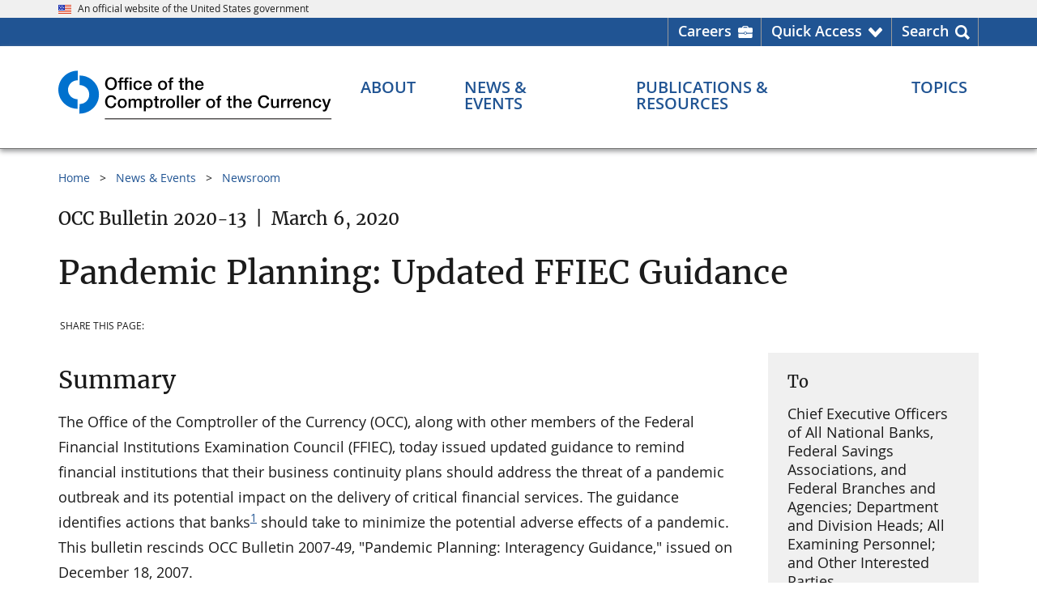

--- FILE ---
content_type: text/html
request_url: https://www.occ.gov/news-issuances/bulletins/2020/bulletin-2020-13.html
body_size: 13568
content:
	
<!DOCTYPE html>
<html lang="en" prefix="og: http://ogp.me/ns#">
<head>
<meta content="Percussion CM System" name="generator"/>
<meta name="perc_linkback" id="perc_linkback" content="FmRlZW1lYHgHYHgBZmBnYXgGYGRjeBNsbGJmbA=="/>																		<meta http-equiv="Content-Type" content="text/html; charset=UTF-8">

	<meta name="viewport" content="width=device-width, initial-scale=1.0">

<meta name="format-detection" content="telephone=no"/>
<meta name="rx-contenttype" content="occIssuance"/>
<meta name="rx-contentid" content="100805"/>
<meta name="group-contentid" content="100805"/>
<meta name="children-contentids" content="100804"/>
<meta name="rx-contentitemname" content="bulletin-2020-13"/>
<meta name="occ-site" content="OCCGovNewsroom"/>
			<meta name="dc.agency" content="Office of the Comptroller of the Currency"/>
			
						            	            	            																								
																											
																											
																										<meta name="subtype" content="Bulletin" />																																															<meta name="issuance.desc" content="Updated FFIEC Guidance" />
																					
																					<meta name="release.id" content="OCC 2020-13"/>
																													        			 <meta name="content.owner" content="$lb1" />
            						<meta name="dc.language" content="en-US" />
							<meta name="date.posted" content="2020-03-06 16:00:00"/>
				<meta name="dc.date" content="2020-03-06 16:00:00"/>
									<meta name="date.archived" content="" />
						                                                            			<meta name="dc.subject" content="Bank Information Technology (BIT); Bank Operations; Business Continuity & Resilience - BIT" />
																																								<meta name="dc.description" content="The Office of the Comptroller of the Currency, along with other members of the Federal Financial Institutions Examination Council, today issued updated guidance to remind financial institutions that their business continuity plans should address the threat of a pandemic outbreak and its potential impact on the delivery of critical financial services." />
																																							<meta name="description" content="The Office of the Comptroller of the Currency, along with other members of the Federal Financial Institutions Examination Council, today issued updated guidance to remind financial institutions that their business continuity plans should address the threat of a pandemic outbreak and its potential impact on the delivery of critical financial services." />
				<!-- Seach engines expect a meta tag named 'description', not the Dublin Core 'dc.description', so OCC needs both -->
			 							<meta name="risk.category" content="none" />					<meta name="wtta.number" content="59664" />
<meta name="wtta.submitter" content="Emily.Gold" />
	<meta property="og:site_name" content="OCC.gov"/>
	<meta property="og:locale" content="en_US"/>
	<meta property="og:type" content="website"/>
																																				<meta name="og:title" content="Pandemic Planning: Updated FFIEC Guidance" />
																																					<meta name="og:description" content="The Office of the Comptroller of the Currency, along with other members of the Federal Financial Institutions Examination Council, today issued updated guidance to remind financial institutions that their business continuity plans should address the threat of a pandemic outbreak and its potential impact on the delivery of critical financial services." />
		<meta property="og:url" content="https://www.occ.gov/news-issuances/bulletins/2020/bulletin-2020-13.html"/>
	<meta property="og:image" content="https://www.occ.gov/images/c-clamp-images/occ-gov.png"/>
	<meta property="og:image:alt" content="Comptroller of the Currency" />
	<meta name="twitter:card" content="summary_large_image"/>
	<meta name="twitter:site" content="@USOCC"/>
																																				<meta name="twitter:title" content="Pandemic Planning: Updated FFIEC Guidance" />
																																					<meta name="twitter:description" content="The Office of the Comptroller of the Currency, along with other members of the Federal Financial Institutions Examination Council, today issued updated guidance to remind financial institutions that their business continuity plans should address the threat of a pandemic outbreak and its potential impact on the delivery of critical financial services." />
		<meta property="twitter:url" content="https://www.occ.gov/news-issuances/bulletins/2020/bulletin-2020-13.html"/> 
	<meta property="twitter:image" content="https://www.occ.gov/images/c-clamp-images/occ-gov.png"/>
	<meta property="twitter:image:alt" content="Comptroller of the Currency"/>
	
																																							<meta name="contenttitle" content="Pandemic Planning" />
	
		<title>Pandemic Planning: Updated FFIEC Guidance | OCC</title>
	<link rel="preload" href="/fonts/merriweather/Latin-Merriweather-Regular.woff2" as="font" type="font/woff2" crossorigin>
	<link rel="preload" href="/fonts/open-sans/OpenSans-Regular.woff2" as="font" type="font/woff2" crossorigin>
	<link rel="preload" href="/fonts/open-sans/OpenSans-SemiBold.woff2" as="font" type="font/woff2" crossorigin>
	<link rel="preload" href="/fonts/open-sans/OpenSans-Bold.woff2" as="font" type="font/woff2" crossorigin>
	<link rel="preload" href="/fonts/fontawesome/fa-solid-900.woff2" as="font" type="font/woff2" crossorigin>
<script src="/scripts/uswds-init.min.js"></script>

<link href="/css/import.css" rel="stylesheet">

<script src="/scripts/jquery.min.js"></script>
<script src="/scripts/occgov.js"></script>

	

<link href="/images/occ-seal.gif" rel="icon">
<!-- We participate in the US government's analytics program. See the data at analytics.usa.gov. -->
<script async src="//dap.digitalgov.gov/Universal-Federated-Analytics-Min.js?agency=OCC" id="_fed_an_ua_tag"></script>
<script async src="/scripts/google-analytics.js"></script>
			 
								<script async src="//script.crazyegg.com/pages/scripts/0012/5812.js"></script>
								<script>CE_NO_COOKIES = true;</script>
										</head>

<body id="nav-news-issuanceson">
<!--googleoff: all-->
    

 
<a href="#main_content" class="usa-skipnav">Skip to main content</a>
<span id="backToTop" title="Return to top of page" style="display:none;">
  <a href="#top" tabindex="0" role="link" aria-label="Return to top of page">
	<span></span>
  </a>
</span>


	
		
<section id="official-site-banner" class="usa-banner" aria-label="Official government website">
<div class="usa-banner__header">
<div class="usa-banner__inner">
<div class="grid-col-auto"><img src="/images/c-clamp-images/us_flag_small.png" width="16" height="11" class="usa-banner__header-flag" alt="OCC Flag" title="OCC flag" /></div>

<div class="grid-col-auto">
<p class="usa-banner__header-text">An official website of the United States government</p>
</div>
</div>
</div>
</section>

  
	
		
<section id="header-utility">
<div class="header-utility-wrpr grid-container">
<ul class="header-utility-list" role="presentation">
<li class="careers header-utility-list__item"><a href="https://careers.occ.gov/index.html" target="_blank" rel="noopener noreferrer" aria-label="Careers Homepage">Careers</a></li>

<li id="QuickAccessNav" class="arrow header-utility-list__item" aria-haspopup="true" aria-expanded="false"><a href="javascript:void(0);" class="button-element" role="button" aria-label="Quick Access menu">Quick Access</a>
<div id="utility-dropdown" class="utility-dropdown">
<div class="grid-row grid-gap">
<ul class="grid-col utility-dropdown-list" role="menu">
<li class="header" role="presentation">Most Requested</li>

<li role="menuitem"><a href="/topics/supervision-and-examination/bsa/index-bsa.html" role="menuitem" title="Bank Secrecy Act (BSA)">Bank Secrecy Act (BSA)</a></li>

<li role="menuitem"><a href="/about/connect-with-us/contact-the-occ/index-contact-the-occ.html" role="menuitem" title="Contact the OCC">Contact Us</a></li>

<li role="menuitem"><a href="/topics/consumers-and-communities/cra/index-cra.html" role="menuitem" title="Community Reinvestment Act (CRA)">Community Reinvestment Act (CRA)</a></li>

<li role="menuitem"><a href="/publications-and-resources/publications/comptrollers-handbook/index-comptrollers-handbook.html" role="menuitem" title="Comptroller's Handbook ">Comptroller's Handbook</a></li>

<li role="menuitem"><a href="https://apps.occ.gov/CAAS_CATS/">Corporate Application Search</a></li>

<li role="menuitem"><a href="https://apps.occ.gov/EASearch" role="menuitem" title="Enforcement Actions Search Tool">Enforcement Action Search</a></li>

<li role="menuitem"><a href="/topics/charters-and-licensing/financial-institution-lists/index-financial-institution-lists.html" role="menuitem" title="Financial Institution Lists">Financial Institution Lists</a></li>

<li role="menuitem"><a href="/news-events/newsroom/index.html" role="menuitem" title="Newsroom">Newsroom</a></li>

<li role="menuitem"><a href="/news-issuances/bulletins/2023/bulletin-2023-17.html" role="menuitem" title="Third-Party Relationships">Third-Party Relationships: Interagency Guidance on Risk Management</a></li>
</ul>

<ul class="grid-col utility-dropdown-list" role="presentation">
<li class="header">More OCC Websites</li>

<li>
<ul class="more_occ_wrapper" role="menu">
<li class="quickaccess_dropdown" role="menuitem"><a href="https://www.banknet.gov" target="_blank" rel="noopener noreferrer" role="menuitem"><img src="/images/c-clamp-images/quickaccess_banknet.png" width="40" height="38" alt="Banknet quick access" title="Banknet quick access" /><span>BankNet.gov<br />
Find resources for bankers. </span></a></li>

<li class="quickaccess_dropdown" role="menuitem"><a href="https://www.helpwithmybank.gov/index.html" target="_blank" rel="noopener noreferrer" role="menuitem" title="Home"><img src="/images/c-clamp-images/quickaccess_helpwith.png" width="40" height="38" alt="" title="HWMB Quick access" /><span>HelpWithMyBank.gov<br />
Get answers to banking questions.</span></a></li>

<li class="quickaccess_dropdown" role="menuitem"><a href="https://careers.occ.gov/index.html" target="_blank" rel="noopener noreferrer" role="menuitem" title="OCC Careers Home page"><img src="/images/c-clamp-images/quickaccess_search.png" width="40" height="38" alt="Quick Access Search" title="Search quick access" /><span> Careers.occ.gov<br />
Join one of the best places to work. </span></a></li>
</ul>
</li>
</ul>
</div>
</div>
</li>

<li id="SearchNav" class="last search header-utility-list__item" aria-haspopup="true" aria-expanded="false"><a href="javascript:void(0);" class="button-element" role="button" aria-label="Search menu">Search</a>
<div id="utility-dropdown-search" class="utility-dropdown">
<div class="head-ut-wrpr grid-row grid-gap">
<ul class="head-ut-search grid-col-12" role="presentation">
<li><!-- BEGIN AUTOCOMPLETE -->
<div class="search-bar top-search-bar">
<div class="gcse-searchbox-only" data-mobilelayout="disabled" data-resultsurl="/search.html"></div>
</div>

<!-- END AUTOCOMPLETE --></li>
</ul>

<!--
<ul class="head-ut-search-popular head-ut-search__list grid-col-3" role="menu">
<li class="header" role="presentation">Top Searches</li>

<li role="menuitem"><a href="https://hqdcweprhxpv11.occ.treas.gov:8443/Rhythmyx/assembler/render?sys_revision=42&#38;sys_context=0&#38;sys_authtype=0&#38;sys_siteid=536&#38;sys_variantid=2536&#38;sys_contentid=103857" sys_dependentvariantid="2536" sys_dependentid="103857" inlinetype="rxhyperlink" rxinlineslot="103" sys_siteid="536" sys_folderid="103139" sys_relationshipid="8825985" sys_variantid="2536" sys_contentid="103857" target="_blank" rel="noopener noreferrer"     >File a Bank Complaint</a></li>

<li role="menuitem"><a href="https://hqdcweprhxpv11.occ.treas.gov:8443/Rhythmyx/assembler/render?sys_revision=59&#38;sys_context=0&#38;sys_authtype=0&#38;sys_variantid=2536&#38;sys_contentid=94409" sys_dependentvariantid="2536" sys_dependentid="94409" inlinetype="rxhyperlink" rxinlineslot="103" sys_relationshipid="8825986" sys_variantid="2536" sys_contentid="94409">Bank Lists</a></li>

<li role="menuitem"><a href="https://hqdcweprhxpv11.occ.treas.gov:8443/Rhythmyx/assembler/render?sys_revision=15&#38;sys_context=0&#38;sys_authtype=0&#38;sys_variantid=2536&#38;sys_contentid=94330" sys_dependentvariantid="2536" sys_dependentid="94330" inlinetype="rxhyperlink" rxinlineslot="103" sys_relationshipid="8825976" sys_variantid="2536" sys_contentid="94330">Enforcement Actions</a></li>

<li role="menuitem"><a href="https://hqdcweprhxpv11.occ.treas.gov:8443/Rhythmyx/assembler/render?sys_revision=28&#38;sys_context=0&#38;sys_authtype=0&#38;sys_siteid=465&#38;sys_variantid=2545&#38;sys_contentid=62784" sys_dependentvariantid="2545" sys_dependentid="62784" inlinetype="rxhyperlink" rxinlineslot="103" sys_siteid="465" sys_relationshipid="8825977" sys_variantid="2545" sys_contentid="62784" target="_blank" rel="noopener noreferrer"     >Jobs</a></li>

<li role="menuitem"><a href="https://hqdcweprhxpv11.occ.treas.gov:8443/Rhythmyx/assembler/render?sys_revision=18&#38;sys_context=0&#38;sys_authtype=0&#38;sys_variantid=2536&#38;sys_contentid=89298" sys_dependentvariantid="2536" sys_dependentid="89298" inlinetype="rxhyperlink" rxinlineslot="103" sys_relationshipid="8825978" sys_variantid="2536" sys_contentid="89298">Comptroller's Handbook</a></li>
</ul>-->
<ul class="head-ut-search-tools head-ut-search__list grid-col-12" role="presentation">
<li class="header">More Search Tools</li>

<li class="grid-row grid-gap-3">
<ul class="grid-col-6 head-ut-search-tools__column" role="menu">
<li role="menuitem"><a href="/publications-and-resources/tools/occ-financial-institution-search/index-occ-financial-institution-search.html" class="usa-button usa-button--accent-warm head-ut-search-tools__button" role="button" title="Financial Institution Search">Financial Institution Search</a></li>

<li role="menuitem"><a href="/publications-and-resources/tools/index-cra-search.html" class="usa-button usa-button--accent-warm head-ut-search-tools__button" role="button" title="CRA Performance Evaluations">CRA Performance Evaluations Search</a></li>
</ul>

<ul class="grid-col-6 head-ut-search-tools__column" role="menu">
<li role="menuitem"><a href="https://apps.occ.gov/EASearch" class="usa-button usa-button--accent-warm head-ut-search-tools__button" role="button" title="Enforcement Actions Search Tool">Enforcement Actions Search</a></li>

<li role="menuitem"><a href="//apps.occ.gov/CAAS_CATS" class="usa-button usa-button--accent-warm head-ut-search-tools__button" role="button">Corporate Applications Search (CAS)</a></li>
</ul>
</li>
</ul>
</div>
</div>
</li>
</ul>
</div>
</section>

  
<header id="masthead" class="usa-header usa-header--basic">
  <!-- begin Header Wrapper -->
  <div class="usa-nav-container">
	
	
		
<div class="usa-navbar"><!-- begin header logo -->
<div id="basic-logo" class="usa-logo"><em class="usa-logo__text"><a href="/index.html" title="Home"> <img src="/images/c-clamp-images/occ-logo-des.svg" width="300" height="56" class="occgov-logo-desktop" alt="OCC logo - search" title="OCC logo" />​<img src="/images/c-clamp-images/occ-logo-mob.svg" width="300" height="54" class="occgov-logo-mobile" alt="OCC logo - mobile" title="occ-logo-mob-white" /></a></em></div>

<!-- end header logo --><!-- begin header mobile icons -->
<div id="primeNavBtnSearch" class="occgov-search-btn mobile-search" tabindex="0" role="button"><span id="primeNavBtnSearchIco" class="fas icon-search"> <!--Rx--> </span><span id="primeNavBtnSearchTxt" class="menu-btn-text usa-sr-only notranslate">Search</span></div>

<button id="primeNavBtn" class="usa-menu-btn"><span id="primeNavBtnIco" class="fas fa-bars"><!--Rx--></span><span id="primeNavBtnTxt" class="menu-btn-text usa-sr-only">Menu</span> </button> <!-- end header mobile icons --><!-- begin header mobile search box -->
<div class="mobile-search-container">
<div id="mobileSearch" style=" display: none;"><!-- BEGIN AUTOCOMPLETE -->
<div class="search-bar mobile-search-bar">
<div class="gcse-searchbox-only" data-mobilelayout="disabled" data-resultsurl="/search.html"></div>
</div>

<!-- END AUTOCOMPLETE --></div>
</div>

<!-- end header mobile search box --></div>

      <nav id="primeNav" class="usa-nav" aria-label="Primary navigation">
	<button class="usa-nav__close">
		<img src="/images/c-clamp-images/close.svg" alt="close" role="img">
	</button>

    <ul class="usa-nav__primary usa-accordion">
        <li class="usa-nav__primary-item occgov-nav_item--header">
			<div class="header-text">Menu</div>
		</li>

        																					<li class="usa-nav__primary-item">
				<button class="usa-accordion__button usa-nav__link occgov-nav-accordion__button occgov-animate"
					aria-haspopup="true" aria-expanded="false" aria-controls="basic-mega-nav-section-one"
					aria-label="About menu">
					<span class="occgov-accordion__button-text">About</span>
					<span class="fas fa-chevron-down" aria-hidden="true"></span>
				</button>

				<div id="basic-mega-nav-section-one" class="usa-nav__submenu usa-megamenu" hidden>
					<header class="grid-row grid-gap-4">
						<div class="blue-more-btn">
							<a href="/about/index-about.html" >About Overview</a>
						</div>
					</header>
					<div class="grid-row grid-gap-4 occgov-nav__submenu-main">
							
															  <div class="usa-col">
                <ul class="usa-nav__submenu-list">
                		
			<li class="usa-nav__submenu-item col-header-line">
                <a href="/about/who-we-are/index-who-we-are.html" role="menuitem" >
                  <span class="col-header">Who We Are</span>
                  <span class="fas fa-chevron-circle-right"></span>
                </a>
			</li>
															            	    <li class="usa-nav__submenu-item">
					<a href="/about/who-we-are/comptroller/index-comptroller-of-the-currency.html" role="menuitem" >Comptroller</a>
				</li>
																				            	    <li class="usa-nav__submenu-item">
					<a href="/about/who-we-are/leadership/index-leadership.html" role="menuitem" >Leadership</a>
				</li>
																				            	    <li class="usa-nav__submenu-item">
					<a href="/about/who-we-are/organizations/index-organization.html" role="menuitem" >Organization</a>
				</li>
																				            	    <li class="usa-nav__submenu-item">
					<a href="/about/who-we-are/locations/index-locations.html" role="menuitem" >Office Locations</a>
				</li>
																				            	    <li class="usa-nav__submenu-item">
					<a href="/about/who-we-are/history/index-history.html" role="menuitem" >History</a>
				</li>
																				            	    <li class="usa-nav__submenu-item">
					<a href="https://careers.occ.gov/index.html" role="menuitem" >Careers at OCC</a>
				</li>
									
	
    
		 	 	
																	  				</ul>
			</div>
			<div class="usa-col">
                <ul class="usa-nav__submenu-list">
			
			<li class="usa-nav__submenu-item col-header-line">
                <a href="/about/what-we-do/index-what-we-do.html" role="menuitem" >
                  <span class="col-header">What We Do</span>
                  <span class="fas fa-chevron-circle-right"></span>
                </a>
			</li>
															            	    <li class="usa-nav__submenu-item">
					<a href="/publications-and-resources/publications/annual-report/index-annual-report.html#93210" role="menuitem" >Annual Report</a>
				</li>
																				            	    <li class="usa-nav__submenu-item">
					<a href="/about/what-we-do/key-data-and-statistics/index-occ-and-federal-banking-system-at-a-glance.html" role="menuitem" >Key Data & Statistics</a>
				</li>
									
	
    
		 	 	
																					</ul>
			</div>
			<div class="usa-col">
                <ul class="usa-nav__submenu-list">
			
			<li class="usa-nav__submenu-item col-header-line">
                <a href="/about/connect-with-us/index-connect-with-us.html" role="menuitem" >
                  <span class="col-header">Connect With Us</span>
                  <span class="fas fa-chevron-circle-right"></span>
                </a>
			</li>
																					            	    <li class="usa-nav__submenu-item">
					<a href="/about/connect-with-us/contact-the-occ/index-contact-the-occ.html" role="menuitem" >Contact the OCC</a>
				</li>
																				            	    <li class="usa-nav__submenu-item">
					<a href="/about/who-we-are/locations/index-locations.html" role="menuitem" >Locations</a>
				</li>
																				            	    <li class="usa-nav__submenu-item">
					<a href="/news-events/media-resources/index-media-resources.html" role="menuitem" >Media Resources</a>
				</li>
																				            	    <li class="usa-nav__submenu-item">
					<a href="/about/connect-with-us/doing-business-with-the-occ/index-doing-business-with-the-occ.html" role="menuitem" >Doing Business with the OCC</a>
				</li>
																				            	    <li class="usa-nav__submenu-item">
					<a href="/about/connect-with-us/foia/index-foia.html" role="menuitem" >Freedom of Information Act (FOIA)</a>
				</li>
																				            	    <li class="usa-nav__submenu-item">
					<a href="/about/connect-with-us/occ-outreach/index-occ-outreach.html" role="menuitem" >OCC Outreach</a>
				</li>
																				            	    <li class="usa-nav__submenu-item">
					<a href="/about/connect-with-us/public-comments/index-public-comments.html" role="menuitem" >Public Comments</a>
				</li>
																				            	    <li class="usa-nav__submenu-item">
					<a href="/about/connect-with-us/congressional-relations/index-congressional-relations.html" role="menuitem" >Congressional Relations</a>
				</li>
																				            	    <li class="usa-nav__submenu-item">
					<a href="/topics/consumers-and-communities/consumer-protection/index-consumer-protection.html" role="menuitem" >Consumer Information</a>
				</li>
																				            	    <li class="usa-nav__submenu-item">
					<a href="https://www.banknet.gov/" role="menuitem" >BankNet</a>
				</li>
																				            	    <li class="usa-nav__submenu-item">
					<a href="/publications-and-resources/information-for/occ-alumni/index-information-for-occ-alumni.html" role="menuitem" >OCC Alumni</a>
				</li>
																				            	    <li class="usa-nav__submenu-item">
					<a href="/about/connect-with-us/whistleblower-protection/index-whistleblower-reporting.html" role="menuitem" >Whistleblower Reporting</a>
				</li>
																				            	    <li class="usa-nav__submenu-item">
					<a href="/topics/charters-and-licensing/licensing-office-contacts.html" role="menuitem" >Licensing Office Contacts</a>
				</li>
									
	
    
		 	 	
																																	<div class="usa-col"></div>
	 	 					</div>
				</div> 
			</li>

			 			 																						<li class="usa-nav__primary-item">
				<button class="usa-accordion__button usa-nav__link occgov-nav-accordion__button occgov-animate"
					aria-haspopup="true" aria-expanded="false" aria-controls="basic-mega-nav-section-two"
					aria-label="News & Events menu">
					<span class="occgov-accordion__button-text">News & Events</span>
					<span class="fas fa-chevron-down" aria-hidden="true"></span>
				</button>

				<div id="basic-mega-nav-section-two" class="usa-nav__submenu usa-megamenu" hidden>
					<header class="grid-row grid-gap-4">
						<div class="blue-more-btn">
							<a href="/news-events/index-news-events.html" >News & Events Overview</a>
						</div>
					</header>
					<div class="grid-row grid-gap-4 occgov-nav__submenu-main">
							
															  <div class="usa-col">
                <ul class="usa-nav__submenu-list">
                		
			<li class="usa-nav__submenu-item col-header-line">
                <a href="/news-events/newsroom/index.html" role="menuitem" >
                  <span class="col-header">Newsroom</span>
                  <span class="fas fa-chevron-circle-right"></span>
                </a>
			</li>
																					            	    <li class="usa-nav__submenu-item">
					<a href="/news-events/newsroom/?nr=NewsRelease" role="menuitem"  target=_top>News Releases</a>
				</li>
																										            	    <li class="usa-nav__submenu-item">
					<a href="https://www.occ.gov/news-events/newsroom/?nr=Bulletin" role="menuitem"  target=_top>Bulletins</a>
				</li>
																										            	    <li class="usa-nav__submenu-item">
					<a href="/news-events/newsroom/?nr=Speech" role="menuitem"  target=_top>Speeches</a>
				</li>
																										            	    <li class="usa-nav__submenu-item">
					<a href="/news-events/newsroom/?nr=CongressionalTestimony" role="menuitem"  target=_top>Congressional Testimonies</a>
				</li>
																										            	    <li class="usa-nav__submenu-item">
					<a href="https://www.occ.gov/news-events/newsroom/?nr=AdvisoryLetter" role="menuitem"  target=_top>Advisory Letters</a>
				</li>
																				            	    <li class="usa-nav__submenu-item">
					<a href="/news-events/newsroom/news-issuances-by-year/index-news-and-issuances-by-year.html" role="menuitem" >News & Issuances By Year</a>
				</li>
									
	
    
		 	 	
																	  				</ul>
			</div>
			<div class="usa-col">
                <ul class="usa-nav__submenu-list">
			
			<li class="usa-nav__submenu-item col-header-line">
                <a href="/news-events/events/index-events.html" role="menuitem" >
                  <span class="col-header">Events</span>
                  <span class="fas fa-chevron-circle-right"></span>
                </a>
			</li>
				
	
    
		 	 	
																					</ul>
			</div>
			<div class="usa-col">
                <ul class="usa-nav__submenu-list">
			
			<li class="usa-nav__submenu-item col-header-line">
                <a href="/news-events/digital-media-library/index-digital-media-library.html" role="menuitem" >
                  <span class="col-header">Digital Media Library</span>
                  <span class="fas fa-chevron-circle-right"></span>
                </a>
			</li>
				
	
    
		 	 	
																					</ul>
			</div>
			<div class="usa-col">
                <ul class="usa-nav__submenu-list">
			
			<li class="usa-nav__submenu-item col-header-line">
                <a href="/news-events/media-resources/index-media-resources.html" role="menuitem" >
                  <span class="col-header">Media Resources</span>
                  <span class="fas fa-chevron-circle-right"></span>
                </a>
			</li>
				
	
    
		 	 	
																	
		
			<li class="usa-nav__submenu-item col-header-line">
                <a href="/news-events/news-and-events-archive/index-news-and-issuance-archive.html" role="menuitem" >
                  <span class="col-header">News & Issuance Archive</span>
                  <span class="fas fa-chevron-circle-right"></span>
                </a>
			</li>
															            	    <li class="usa-nav__submenu-item">
					<a href="/news-events/news-and-events-archive/rescinded-issuances/index-rescinded-issuances.html" role="menuitem" >Rescinded Issuances</a>
				</li>
									
	 			</ul>
          </div>
	
    
		 	 	 					</div>
				</div> 
			</li>

			 			 																						<li class="usa-nav__primary-item">
				<button class="usa-accordion__button usa-nav__link occgov-nav-accordion__button occgov-animate"
					aria-haspopup="true" aria-expanded="false" aria-controls="basic-mega-nav-section-three"
					aria-label="Publications & Resources menu">
					<span class="occgov-accordion__button-text">Publications & Resources</span>
					<span class="fas fa-chevron-down" aria-hidden="true"></span>
				</button>

				<div id="basic-mega-nav-section-three" class="usa-nav__submenu usa-megamenu" hidden>
					<header class="grid-row grid-gap-4">
						<div class="blue-more-btn">
							<a href="/publications-and-resources/index-publications-and-resources.html" >Publications & Resources Overview</a>
						</div>
					</header>
					<div class="grid-row grid-gap-4 occgov-nav__submenu-main">
							
															  <div class="usa-col">
                <ul class="usa-nav__submenu-list">
                		
			<li class="usa-nav__submenu-item col-header-line">
                <a href="/publications-and-resources/publications/index-publications.html" role="menuitem" >
                  <span class="col-header">Publications</span>
                  <span class="fas fa-chevron-circle-right"></span>
                </a>
			</li>
																					            	    <li class="usa-nav__submenu-item">
					<a href="/publications-and-resources/publications/comptrollers-handbook/index-comptrollers-handbook.html" role="menuitem" >Comptroller's Handbook</a>
				</li>
																										            	    <li class="usa-nav__submenu-item">
					<a href="/publications-and-resources/publications/comptrollers-licensing-manual/index-comptrollers-licensing-manual.html" role="menuitem" >Comptroller's Licensing Manual</a>
				</li>
																										            	    <li class="usa-nav__submenu-item">
					<a href="/publications-and-resources/publications/mortgage-metrics-reports/index-mortgage-metrics-reports.html" role="menuitem" >Mortgage Metrics Report</a>
				</li>
																										            	    <li class="usa-nav__submenu-item">
					<a href="/publications-and-resources/publications/semiannual-risk-perspective/index-semiannual-risk-perspective.html" role="menuitem" >Semiannual Risk Perspective</a>
				</li>
																										            	    <li class="usa-nav__submenu-item">
					<a href="/publications-and-resources/publications/index-publications.html" role="menuitem" >All Publications</a>
				</li>
									
	
    
		 	 	
																	  				</ul>
			</div>
			<div class="usa-col">
                <ul class="usa-nav__submenu-list">
			
			<li class="usa-nav__submenu-item col-header-line">
                <a href="/publications-and-resources/tools/index-tools.html" role="menuitem" >
                  <span class="col-header">Tools</span>
                  <span class="fas fa-chevron-circle-right"></span>
                </a>
			</li>
																					            	    <li class="usa-nav__submenu-item">
					<a href="https://www.banknet.gov/home/" role="menuitem" >BankNet</a>
				</li>
																										            	    <li class="usa-nav__submenu-item">
					<a href="https://apps.occ.gov/CAAS_CATS/" role="menuitem"  target='_blank' rel='noopener noreferrer'>Corporate Applications Search (CAS)</a>
				</li>
																										            	    <li class="usa-nav__submenu-item">
					<a href="/publications-and-resources/tools/occ-financial-institution-search/index-occ-financial-institution-search.html" role="menuitem" >Financial Institution Search</a>
				</li>
																										            	    <li class="usa-nav__submenu-item">
					<a href="/publications-and-resources/tools/index-tools.html" role="menuitem" >All Tools</a>
				</li>
									
	
    
		 	 	
																					</ul>
			</div>
			<div class="usa-col">
                <ul class="usa-nav__submenu-list">
			
			<li class="usa-nav__submenu-item col-header-line">
                <a href="/publications-and-resources/forms/index-forms.html" role="menuitem" >
                  <span class="col-header">Forms</span>
                  <span class="fas fa-chevron-circle-right"></span>
                </a>
			</li>
																					            	    <li class="usa-nav__submenu-item">
					<a href="/publications-and-resources/forms/dodd-frank-act-stress-test/index-dodd-frank-act-stress-test.html" role="menuitem" >Dodd-Frank Act Stress Test</a>
				</li>
																										            	    <li class="usa-nav__submenu-item">
					<a href="/publications-and-resources/publications/comptrollers-licensing-manual/files/licensing-filing-forms.html" role="menuitem" >Licensing Filing Forms</a>
				</li>
																										            	    <li class="usa-nav__submenu-item">
					<a href="/publications-and-resources/forms/sar-program/index-sar-program.html" role="menuitem" >Suspicious Activity Report (SAR) Program</a>
				</li>
																										            	    <li class="usa-nav__submenu-item">
					<a href="/publications-and-resources/forms/index-forms.html" role="menuitem" >All Forms</a>
				</li>
									
	
    
		 	 	
																					</ul>
			</div>
			<div class="usa-col">
                <ul class="usa-nav__submenu-list">
			
			<li class="usa-nav__submenu-item col-header-line">
                <a href="/publications-and-resources/information-for/index-information-for.html" role="menuitem" >
                  <span class="col-header">Information For...</span>
                  <span class="fas fa-chevron-circle-right"></span>
                </a>
			</li>
															            	    <li class="usa-nav__submenu-item">
					<a href="/publications-and-resources/information-for/bankers/index-information-for-bankers.html" role="menuitem" >Bankers and Bank Directors</a>
				</li>
																				            	    <li class="usa-nav__submenu-item">
					<a href="https://www.helpwithmybank.gov/index.html" role="menuitem" >Bank Customers</a>
				</li>
																				            	    <li class="usa-nav__submenu-item">
					<a href="/news-events/media-resources/index-media-resources.html" role="menuitem" >Media Representatives</a>
				</li>
																				            	    <li class="usa-nav__submenu-item">
					<a href="https://careers.occ.gov/index.html" role="menuitem" >Job Seekers</a>
				</li>
																				            	    <li class="usa-nav__submenu-item">
					<a href="/publications-and-resources/information-for/occ-alumni/index-information-for-occ-alumni.html" role="menuitem" >OCC Alumni</a>
				</li>
									
	 			</ul>
          </div>
	
    
		 	 	 					</div>
				</div> 
			</li>

			 			 																						<li class="usa-nav__primary-item">
				<button class="usa-accordion__button usa-nav__link occgov-nav-accordion__button occgov-animate"
					aria-haspopup="true" aria-expanded="false" aria-controls="basic-mega-nav-section-four"
					aria-label="Topics menu">
					<span class="occgov-accordion__button-text">Topics</span>
					<span class="fas fa-chevron-down" aria-hidden="true"></span>
				</button>

				<div id="basic-mega-nav-section-four" class="usa-nav__submenu usa-megamenu" hidden>
					<header class="grid-row grid-gap-4">
						<div class="blue-more-btn">
							<a href="/topics/index-topics.html" >Topics Overview</a>
						</div>
					</header>
					<div class="grid-row grid-gap-4 occgov-nav__submenu-main">
							
															  <div class="usa-col">
                <ul class="usa-nav__submenu-list">
                		
			<li class="usa-nav__submenu-item col-header-line">
                <a href="/topics/supervision-and-examination/index-supervision-and-examination.html" role="menuitem" >
                  <span class="col-header">Supervision & Examination</span>
                  <span class="fas fa-chevron-circle-right"></span>
                </a>
			</li>
															            	    <li class="usa-nav__submenu-item">
					<a href="/topics/supervision-and-examination/bank-management/index-bank-management.html" role="menuitem" >Bank Management</a>
				</li>
																				            	    <li class="usa-nav__submenu-item">
					<a href="/topics/supervision-and-examination/bank-operations/index-bank-operations.html" role="menuitem" >Bank Operations</a>
				</li>
																				            	    <li class="usa-nav__submenu-item">
					<a href="/topics/supervision-and-examination/bsa/index-bsa.html" role="menuitem" >Bank Secrecy Act (BSA)</a>
				</li>
																				            	    <li class="usa-nav__submenu-item">
					<a href="/topics/supervision-and-examination/capital/index-capital.html" role="menuitem" >Capital</a>
				</li>
																				            	    <li class="usa-nav__submenu-item">
					<a href="/topics/supervision-and-examination/capital-markets/index-capital-markets.html" role="menuitem" >Capital Markets</a>
				</li>
																				            	    <li class="usa-nav__submenu-item">
					<a href="/topics/consumers-and-communities/cra/index-cra.html" role="menuitem" >Community Reinvestment Act (CRA)</a>
				</li>
																				            	    <li class="usa-nav__submenu-item">
					<a href="/topics/supervision-and-examination/consumer-compliance/index-consumer-compliance.html" role="menuitem" >Consumer Compliance</a>
				</li>
																				            	    <li class="usa-nav__submenu-item">
					<a href="/topics/supervision-and-examination/credit/index-credit.html" role="menuitem" >Credit</a>
				</li>
																				            	    <li class="usa-nav__submenu-item">
					<a href="/topics/supervision-and-examination/dispute-resolution/index-dispute-resolution.html" role="menuitem" >Dispute Resolution</a>
				</li>
																				            	    <li class="usa-nav__submenu-item">
					<a href="/topics/supervision-and-examination/examinations/index-examinations.html" role="menuitem" >Examinations</a>
				</li>
																				            	    <li class="usa-nav__submenu-item">
					<a href="/topics/supervision-and-examination/financial-technology/index-financial-technology.html" role="menuitem" >Financial Technology</a>
				</li>
																				            	    <li class="usa-nav__submenu-item">
					<a href="/topics/supervision-and-examination/international-banking/index-international-banking.html" role="menuitem" >International Banking</a>
				</li>
									
	
    
		 	 	
																	  				</ul>
			</div>
			<div class="usa-col">
                <ul class="usa-nav__submenu-list">
			
			<li class="usa-nav__submenu-item col-header-line">
                <a href="/topics/economics/index-economics.html" role="menuitem" >
                  <span class="col-header">Economics</span>
                  <span class="fas fa-chevron-circle-right"></span>
                </a>
			</li>
															            	    <li class="usa-nav__submenu-item">
					<a href="/publications-and-resources/publications/economics/index-economics-publications.html#105749" role="menuitem" >On Point</a>
				</li>
																				            	    <li class="usa-nav__submenu-item">
					<a href="/publications-and-resources/publications/economics/index-economics-publications.html#108722" role="menuitem" >Economic Snapshot Reports</a>
				</li>
																				            	    <li class="usa-nav__submenu-item">
					<a href="/publications-and-resources/publications/economics/index-economics-publications.html#105457" role="menuitem" >OCC Working Papers</a>
				</li>
																				            	    <li class="usa-nav__submenu-item">
					<a href="/about/who-we-are/history/moments-in-history/index-moments-in-history.html" role="menuitem" >Moments in History</a>
				</li>
																				            	    <li class="usa-nav__submenu-item">
					<a href="/about/who-we-are/organizations/supervision-risk-and-analysis/meet-the-research-economists/index-meet-our-research-economists.html" role="menuitem" >Meet Our Research Economists</a>
				</li>
									
	
    
		 	 	
																	
		
			<li class="usa-nav__submenu-item col-header-line">
                <a href="/topics/laws-and-regulations/index-laws-and-regulations.html" role="menuitem" >
                  <span class="col-header">Laws & Regulations</span>
                  <span class="fas fa-chevron-circle-right"></span>
                </a>
			</li>
															            	    <li class="usa-nav__submenu-item">
					<a href="/topics/laws-and-regulations/occ-regulations/index-occ-regulations.html" role="menuitem" >OCC Regulations</a>
				</li>
																				            	    <li class="usa-nav__submenu-item">
					<a href="/topics/laws-and-regulations/enforcement-actions/index-enforcement-actions.html" role="menuitem" >Enforcement Actions</a>
				</li>
																				            	    <li class="usa-nav__submenu-item">
					<a href="/topics/laws-and-regulations/interpretations-and-precedents/index-interpretations-and-precedents.html" role="menuitem" >Interpretations & Precedents</a>
				</li>
																				            	    <li class="usa-nav__submenu-item">
					<a href="/topics/laws-and-regulations/litigation/index-litigation.html" role="menuitem" >Litigation</a>
				</li>
									
	
    
		 	 	
																					</ul>
			</div>
			<div class="usa-col">
                <ul class="usa-nav__submenu-list">
			
			<li class="usa-nav__submenu-item col-header-line">
                <a href="/topics/charters-and-licensing/index-charters-licensing.html" role="menuitem" >
                  <span class="col-header">Charters & Licensing</span>
                  <span class="fas fa-chevron-circle-right"></span>
                </a>
			</li>
															            	    <li class="usa-nav__submenu-item">
					<a href="/publications-and-resources/publications/comptrollers-licensing-manual/index-comptrollers-licensing-manual.html" role="menuitem" >Comptroller's Licensing Manual</a>
				</li>
																				            	    <li class="usa-nav__submenu-item">
					<a href="https://apps.occ.gov/CAAS_CATS/" role="menuitem" >Corporate Application Search (CAS)</a>
				</li>
																				            	    <li class="usa-nav__submenu-item">
					<a href="/topics/charters-and-licensing/digital-assets-licensing-applications/index-digital-assets-licensing-applications.html" role="menuitem" >Digital Assets Licensing Applications</a>
				</li>
																				            	    <li class="usa-nav__submenu-item">
					<a href="/topics/charters-and-licensing/financial-institution-lists/index-financial-institution-lists.html" role="menuitem" >Financial Institution Lists</a>
				</li>
																				            	    <li class="usa-nav__submenu-item">
					<a href="/topics/charters-and-licensing/interpretations-and-actions/index-interpretations-and-actions.html" role="menuitem" >Interpretations & Actions</a>
				</li>
																				            	    <li class="usa-nav__submenu-item">
					<a href="/publications-and-resources/publications/comptrollers-licensing-manual/files/licensing-filing-forms.html" role="menuitem" >Licensing Filing Forms</a>
				</li>
																				            	    <li class="usa-nav__submenu-item">
					<a href="/topics/charters-and-licensing/public-comment/index-public-comments-on-applications.html" role="menuitem" >Public Comments on Applications</a>
				</li>
																				            	    <li class="usa-nav__submenu-item">
					<a href="/topics/charters-and-licensing/weekly-bulletin/index-weekly-bulletin.html" role="menuitem" >Weekly Bulletin</a>
				</li>
									
	
    
		 	 	
																					</ul>
			</div>
			<div class="usa-col">
                <ul class="usa-nav__submenu-list">
			
			<li class="usa-nav__submenu-item col-header-line">
                <a href="/topics/consumers-and-communities/index-consumers-and-communities.html" role="menuitem" >
                  <span class="col-header">Consumers & Communities</span>
                  <span class="fas fa-chevron-circle-right"></span>
                </a>
			</li>
															            	    <li class="usa-nav__submenu-item">
					<a href="/topics/consumers-and-communities/community-affairs/index-community-affairs.html" role="menuitem" >Community Affairs</a>
				</li>
																				            	    <li class="usa-nav__submenu-item">
					<a href="/topics/consumers-and-communities/cra/index-cra.html" role="menuitem" >Community Reinvestment Act (CRA)</a>
				</li>
																				            	    <li class="usa-nav__submenu-item">
					<a href="/topics/consumers-and-communities/consumer-protection/index-consumer-protection.html" role="menuitem" >Consumer Protection</a>
				</li>
																										            	    <li class="usa-nav__submenu-item">
					<a href="/topics/consumers-and-communities/community-affairs/resource-directories/financial-literacy/index-financial-literacy-resource-directory.html" role="menuitem" >Financial Literacy</a>
				</li>
																				            	    <li class="usa-nav__submenu-item">
					<a href="/topics/consumers-and-communities/external-strategic/index-ersp.html" role="menuitem" >Strategic Partnerships</a>
				</li>
																				            	    <li class="usa-nav__submenu-item">
					<a href="/topics/consumers-and-communities/project-reach/project-reach.html" role="menuitem" >Project REACh</a>
				</li>
																				            	    <li class="usa-nav__submenu-item">
					<a href="/topics/consumers-and-communities/public-bank-information/index-public-bank-information.html" role="menuitem" >Public Bank Information</a>
				</li>
									
	 			</ul>
          </div>
	
    
		 	 	 					</div>
				</div> 
			</li>

			 			 																												 						 <li class="usa-nav__primary-item mobile-menu-item">
          <section class="usa-banner" aria-label="Official government website">
            <div class="usa-banner__header">
              <div class="usa-banner__inner">
                <div class="grid-col-auto">
                  <img class="usa-banner__header-flag" src="/images/c-clamp-images/us_flag_small.png" alt="U.S. flag">
                </div>
                <div class="grid-col-fill">
                  <p class="usa-banner__header-text">An official website of the <span class="display-inline-block">United States government</span></p>
                </div>
              </div>
            </div>
          </section>
        </li>
	
	</ul>	
</nav>
  </div>
  <!-- end Header Wrapper -->
</header>

<!--googleon: all-->
	<!-- start-template: occPgNewsRelease -->

		<section id="site-content" class="usa-section">
        <div class="grid-container">
            <div class="grid-row grid-gap">
<section id="occgov_content_section" class="usa-layout-docs__main desktop:grid-col usa-layout-docs">
			<!--googleoff: all-->
	<!-- Start breadcrumbs -->





  
  <section class="grid-row grid-gap occgov-breadcrumb">

        <div class="grid-col breadcrumb">
            <ul class="usa-list usa-list--unstyled grid-row grid-gap">          
				     		 
			
    		    	    <li><a href="/index.html">Home</a></li>
			                                                                                		    		 
																
    		    	    <li><a href="/news-events/index-news-events.html">News & Events</a></li>
			                                                		    		 
						
    		    	    <li><a href="/news-events/newsroom/index.html">Newsroom</a></li>
			                                                   </ul>
     </div>

 </section>

 
   
<!-- End breadcrumbs -->		<!--googleon: all-->
  	<main id="main_content">
    <section class="occgov-section__content--release">
	<p>
	<span class="category">OCC Bulletin&nbsp;2020-13</span>
    <span class="vert-line">|</span>
    <span class="date">March 6, 2020</span>
	</p>
</section>
<h1>Pandemic Planning:&nbsp;Updated FFIEC Guidance</h1>
        <!--googleoff: all-->
<script async src='//platform-api.sharethis.com/js/sharethis.js#property=642f2edb1cdb86001a1ecf3e&product=inline-share-buttons'></script>
<section class="occgov-section__share grid-row grid-gap">
	<div class="grid-col">

				<div class="share-icons">
			<p>Share This Page:</p>
			<ul>
																												<li class="sharethis-inline-share-buttons"></li>
			</ul>
		</div>
	 </div>

</section>

<!--googleon: all-->

    		
			<section class="occgov-section__content grid-row grid-gap">
		<!-- begin Top Right Column -->	
    	    		<section class="occgov-section__content-subsection occgov-section__content-subsection--summary desktop:grid-col-3">
				<div class="usa-summary-box">
					<div class="grid-row grid-gap">
						<div class="occgov-summary-column grid-col">
							<h3 class='usa-summary-box__heading'>To</h3><div class='usa-summary-box__text'><p>Chief Executive Officers of All National Banks, Federal Savings Associations, and Federal Branches and Agencies; Department and Division Heads; All Examining Personnel; and Other Interested Parties</p></div>                        </div>
					</div>
				</div>
			</section>
    			<!-- end  Top Right Column -->
		 			<section class="occgov-section__content-subsection occgov-issuance-content desktop:grid-col-9">	
				<!-- Issuance body begins -->
		
<h2>Summary</h2>

<p>The Office of the Comptroller of the Currency (OCC), along with other members of the Federal Financial Institutions Examination Council (FFIEC), today issued updated guidance to remind financial institutions that their business continuity plans should address the threat of a pandemic outbreak and its potential impact on the delivery of critical financial services. The guidance identifies actions that banks<a href="#ft1"><sup>1</sup></a> should take to minimize the potential adverse effects of a pandemic. This bulletin rescinds OCC Bulletin 2007-49, "Pandemic Planning: Interagency Guidance," issued on December 18, 2007.</p>

<div class="note">
<h2>Note for Community Banks</h2>

<p>This guidance applies to all OCC-supervised banks.</p>
</div>

<h2>Highlights</h2>

<p>The guidance</p>

<ul>
<li>explains the difference between traditional business continuity planning and pandemic planning.</li>

<li>reminds banks of the traditional phases of business continuity planning (planning, preparing, responding, and recovering) and states that pandemic planning requires additional actions to identify and prioritize essential functions, employees, and resources.</li>

<li>lists websites that offer information on pandemic planning activities.</li>
</ul>

<h2>Further Information</h2>

<p>Please contact Patrick Kelly, Director for Critical Infrastructure Policy, at (202) 649-6550.</p>

<p>&#160;</p>

<p>Grovetta N. Gardineer<br />
Senior Deputy Comptroller for Bank Supervision Policy</p>

<h2>Related Links</h2>

<ul>
<li><a href="/news-issuances/bulletins/2020/bulletin-2020-13a.pdf" target="_blank" rel="noopener noreferrer" title="Interagency Statement on Pandemic Planning"   >FFIEC "Interagency Statement on Pandemic Planning"</a> (PDF)</li>
</ul>

<p>Also refer to the following pandemic planning and preparedness resources:</p>

<ul>
<li><a href="https://www.cdc.gov/pandemic-flu/?CDC_AAref_Val=https://www.cdc.gov/flu/pandemic-resources/planning-preparedness/index.html" target="_blank" rel="noopener noreferrer"   >Centers for Disease Control and Prevention: "Planning and Preparedness Resources"</a></li>

<li>World Health Organization: "Pandemic Preparedness"</li>
</ul>

<div class="footnote">
<p><sup>1</sup><a id="ft1" name="ft1"> </a>The term "banks" refers collectively to national banks, federal savings associations, and federal branches and agencies of foreign banking organizations.</p>
</div>
		
				<!-- Issuance body ends-->
		</section>		
	</section>

	
						<section class="occgov-section__content occgov-section__content--topics grid-row grid-gap">
		<div class="desktop:grid-col-9 mobile-lg:display-flex">
		<h4 class="title">Topic(s):</h4>                
		<ul class="links">
									<li><a href="/news-events/newsroom/?topic=Bank%20Information%20Technology%20(BIT)" class="topic-link">Bank Information Technology (BIT)</a></li>
									<li><a href="/news-events/newsroom/?topic=Bank%20Operations" class="topic-link">Bank Operations</a></li>
									<li><a href="/news-events/newsroom/?topic=Business%20Continuity%20%26%20Resilience%20-%20BIT" class="topic-link">Business Continuity & Resilience - BIT</a></li>
	 		</ul> 
	</div>
		</section>
    	</main>	
	</section>
    	 </div>
        </div>
    </section>
<!-- end Content wrapper -->
<!--googleoff: all-->

   <footer id="site-footer" class="usa-footer">
	
	
		
<div class="usa-footer__primary-section">
<div class="grid-container">
<div class="grid-row grid-gap">
<div class="usa-footer__logo grid-row grid-col">
<div class="grid-col">
<h3>Our websites</h3>

<ul class="usa-list usa-list--unstyled occgov-list-our-sites grid-row grid-gap">
<li class="grid-col-12 tablet:grid-col-6 desktop:grid-col-3">
<div class="grid-row grid-gap-sm">
<div class="grid-col-auto"><a href="https://www.banknet.gov" target="_blank" rel="noopener noreferrer"     ><img src="/images/c-clamp-images/footer-banknet.png" width="40" height="38" class="icon-our-sites" alt="Banknet website  " title="Banknet footer" /></a></div>

<div class="grid-col-fill">
<p><a href="https://www.banknet.gov" target="_blank" rel="noopener noreferrer"     >BankNet.gov</a></p>

<p>Find resources for bankers.</p>
</div>
</div>
</li>

<li class="grid-col-12 tablet:grid-col-6 desktop:grid-col-3">
<div class="grid-row grid-gap-sm">
<div class="grid-col-auto"><a href="https://www.helpwithmybank.gov/index.html" target="_blank" rel="noopener noreferrer" title="Home"     ><img src="/images/c-clamp-images/footer-helpwithmybank.png" width="40" height="38" class="icon-our-sites" alt="Help With My Bank website" title="HWMB footer" /></a></div>

<div class="grid-col-fill">
<p><a href="https://www.helpwithmybank.gov/index.html" target="_blank" rel="noopener noreferrer" title="Home"     >HelpWithMyBank.gov</a></p>

<p>Get answers to banking questions.</p>
</div>
</div>
</li>

<li class="grid-col-12 tablet:grid-col-6 desktop:grid-col-3">
<div class="grid-row grid-gap-sm">
<div class="grid-col-auto"><a href="https://careers.occ.gov/index.html" target="_blank" rel="noopener noreferrer" title="OCC Careers Home page"     ><img src="/images/c-clamp-images/footer-search.png" width="40" height="38" class="icon-our-sites" alt="Search the Careers website" title="Footer Search" /></a></div>

<div class="grid-col-fill">
<p><a href="https://careers.occ.gov/index.html" target="_blank" rel="noopener noreferrer" title="OCC Careers Home page"     >Careers.occ.gov</a></p>

<p>Join one of the best places to work.</p>
</div>
</div>
</li>

<li class="grid-col-12 tablet:grid-col-6 desktop:grid-col-3">
<div class="grid-row grid-gap-sm">
<div class="grid-col-auto"><a href="/index.html" title="Home"><img src="/images/c-clamp-images/footer-occ.png" width="40" height="38" class="icon-our-sites" alt="OCC Logo" title="OCC Footer" /></a></div>

<div class="grid-col-fill">
<p><a href="/index.html" title="Home">OCC.gov</a></p>

<p>Visit the official website of the OCC.</p>
</div>
</div>
</li>
</ul>
</div>
</div>
</div>
</div>
</div>

  	<div class="usa-footer__secondary-section">
  	<div class="grid-container">
    	<div class="grid-row grid-gap flex-row-reverse">
				
	
		
<div class="grid-col-12 desktop-lg:grid-col-auto footer-social-media">
<ul class="usa-list usa-list--unstyled grid-row">
<li><a href="//facebook.com/pages/Washington-DC/US-Comptroller-of-the-Currency/213254918823" target="_blank" rel="noopener noreferrer" onclick="return ExitNotice()"><img src="/images/c-clamp-images/footer-facebook.png" width="18" height="31" alt="Facebook website" title="Facebook footer" /></a></li>

<li><a href="//twitter.com/usocc" target="_blank" rel="noopener noreferrer" onclick="return ExitNotice()"><img src="/images/c-clamp-images/icon-footer-social-twitter-x.svg" width="31" height="31" alt="Twitter website" title="Footer Twitter" /></a></li>

<li><a href="//linkedin.com/company/office-of-the-comptroller-of-the-currency" target="_blank" rel="noopener noreferrer" onclick="return ExitNotice()"><img src="/images/c-clamp-images/footer-linkedin.png" width="31" height="31" alt="LinkedIn Website" title="LinkedIn Footer" /></a></li>

<li><a href="//youtube.com/user/OCCChannel#p/c/2BAA3C3A20C2630E" target="_blank" rel="noopener noreferrer" onclick="return ExitNotice()"><img src="/images/c-clamp-images/footer-youtube.png" width="31" height="31" alt="Youtube website" title="Footer Youtube" /></a></li>

<li class="last"><a href="/rss/index-rss.html" title="RSS Feeds: OCC News and Information"><img src="/images/c-clamp-images/footer-rss.png" width="31" height="31" alt="RSS feed for the footer" title="Footer RSS" /></a></li>
</ul>
</div>

  				<div class="grid-col footer-links">
					<ul class="usa-list usa-list--unstyled grid-row"><li>
<a href="/about/policies/web-privacy-policy.html">Privacy Policy</a>


</li><li>
 <a href="https://www.usa.gov/" target="_blank" rel="noopener noreferrer">USA.gov</a>
</li><li>
<a href="/about/policies/accessibility.html">Accessibility</a>


</li><li>
 <a href="https://home.treasury.gov" target="_blank" rel="noopener noreferrer">U.S. Treasury</a>
</li><li>
<a href="/about/connect-with-us/foia/index-foia.html">Freedom of Information Act (FOIA)</a>


</li></ul>					<ul class="usa-list usa-list--unstyled grid-row"><li>
 <a href="https://home.treasury.gov/footer/no-fear-act" target="_blank" rel="noopener noreferrer">No Fear Act Data</a>
</li><li>
<a href="/about/connect-with-us/whistleblower-protection/whistleblower-protection-and-prohibited-personnel-practices.html">Whistleblower Protection</a>


</li><li>
<a href="/about/policies/vulnerability-disclosure-policy.html">Vulnerability Disclosure</a>


</li><li>
<a href="/about/connect-with-us/contact-the-occ/index-contact-the-occ.html">Contact</a>


</li><li>
<a href="/about/connect-with-us/subscribe-to-occ-email-updates.html">Get OCC Email Updates</a>


</li></ul>				</div>
    	</div>
  	</div>
	</div>
</footer>

	
		
  <script async src="//siteimproveanalytics.com/js/siteanalyze_50215.js"></script>
<script src="/scripts/uswds.min.js"></script>


							</body>
</html>

--- FILE ---
content_type: text/css
request_url: https://www.occ.gov/css/import.css
body_size: 409
content:
@charset "UTF-8";
/*Import Styles*/
/*styles.css contains USWDS and updated site styles*/
@import url("styles.css");
@import url("gcs-header.css");
@import url("legacy-classes.css");
@import url("occgov-backwards-compatibility.css");
@import url("custom-styles.css");

--- FILE ---
content_type: text/css
request_url: https://www.occ.gov/css/legacy-classes.css
body_size: 3275
content:
@charset "UTF-8";p.graybox{background-color:#f0f0f0;padding:.75rem}.hide{position:absolute;top:-9999px;left:-9999px}.blue-box-btn a,.inline-btn a,.inline-btn a:link,.inline-btn a:visited{background-color:#0071bc;color:#fff;font-size:1.125rem;font-weight:600;padding:.5rem .75rem;width:auto;box-shadow:.1rem .1rem .2rem 0 rgba(0,0,0,.4);text-decoration:none}.inline-btn a,.inline-btn a:link,.inline-btn a:visited{background-position:center;border:0;border-radius:3px;font-family:"Source Sans Pro",Arial,Helvetica,sans-serif;height:40px;margin:1.25rem 0 1.25rem .75rem}.inline-btn a:hover,.inline-btn a:link:hover,.inline-btn a:visited:hover{background-color:#005ea2}.blue-box-btn{margin:-1rem 0 2rem}.occgov-accordion__content--inner .blue-box-btn{margin-top:2rem}.blue-box-btn a{display:inline-block;font-family:family("ui");border-radius:.25rem}.blue-box-btn a:link,.blue-box-btn a:visited{color:#fff}.blue-box-btn a:active,.blue-box-btn a:focus,.blue-box-btn a:hover{background-color:#205493}.more-btn{margin-top:.25rem;margin-bottom:.25rem;width:100%}.more-btn a,.more-btn button{font-size:.938rem;font-weight:600;background-color:transparent;box-shadow:inset 0 0 0 1px #205493;color:#205493;padding:.375rem .25rem .375rem .5rem;line-height:1;width:100%;-webkit-appearance:none;-moz-appearance:none;appearance:none;border:0;border-radius:.25rem;cursor:pointer;display:inline-block;text-align:center;text-decoration:none}.more-btn a:visited,.more-btn button:visited{color:#205493}.more-btn a:active,.more-btn a:focus,.more-btn a:hover,.more-btn button:active,.more-btn button:focus,.more-btn button:hover{background-color:#205493;color:#fff}.more-btn a::after,.more-btn button::after{padding-left:.25rem;font-family:"Font Awesome 5 Free";font-weight:900;content:"\f054"}.more-btn a .linkpurpose,.more-btn button .linkpurpose{position:absolute;left:-999em;right:auto}.border-box{background-color:#fff;border:1px solid #919191;box-shadow:.1rem .1rem .2rem 0 rgba(0,0,0,.4);margin:1.556rem 0 2rem;padding:1rem}.border-box>h2{margin-top:0}.border-box :last-child{margin-bottom:0}.occgov-issuance-content .table_nobrdr{border:1px solid #919191;border-collapse:collapse;border-spacing:0;margin:.75rem 0 1rem;width:100%}.occgov-issuance-content .table_nobrdr tbody,.occgov-issuance-content .table_nobrdr th,.occgov-issuance-content .table_nobrdr tr{margin:0;padding:0;border:0;font:inherit;vertical-align:baseline}.occgov-issuance-content .table_nobrdr td{margin:0;padding:0;border:0;font:inherit;padding:.25rem;vertical-align:top}.occgov-issuance-content .table_nobrdr th{padding:.25rem;text-align:left}.occgov-issuance-content .table_nobrdr a,.occgov-issuance-content .table_nobrdr a:link{word-break:break-word}.card-content-md.border{border:1px solid #919191;box-shadow:.1rem .1rem .2rem 0 rgba(0,0,0,.4);padding:1rem}.card-content-md.border>h2:first-of-type,.note>h3:first-of-type{margin-top:0}.note{background-color:#fff;border:1px solid #919191;padding:.75rem}.note h3{font-family:"Open Sans","Source Sans Pro","Helvetica Neue",Helvetica,Arial,sans-serif;font-weight:600}.note :last-child{margin-bottom:0}.stay-updated fieldset{border:0;margin:0;padding:0}.stay-updated input[type=text]{font-size:1rem;margin-top:.5rem;margin-right:.25rem;margin-bottom:.5rem;max-width:calc(100% - .25rem);padding:.5rem .25rem .5rem .75rem}.stay-updated input[type=submit]{background-color:#0071bc;border:0;border-radius:.25rem;box-shadow:.1rem .1rem .2rem 0 rgba(0,0,0,.4);color:#fff;cursor:pointer;font-size:1.125rem;font-weight:600;height:2.5rem;width:7.5rem}.image-left,.image-right,.img-left,.img-right{clear:both;display:block;float:right;margin:0;padding:0;width:100%!important}.image-center p,.image-left p,.image-right p,.img-center p,.img-left p,.img-right p{font-size:.938rem}.image-left,.img-left{float:left}.image-center,.img-center{clear:both;display:block;margin:0 auto;padding:0;max-width:100%!important}.usa-card-group>.occ-grid4-12,.usa-card-group>.occ-grid5-12{width:100%}.usa-card-group>.occ-grid4-12 .card-img-sm,.usa-card-group>.occ-grid5-12 .card-img-sm{margin-right:.75rem;margin-bottom:1.875rem;margin-left:.75rem;padding:.75rem}.card-img-sm.prev-compt.border,.timeline-wrpr .card-content-lg.border,.usa-card-group>.occ-grid4-12 .card-img-sm.border,.usa-card-group>.occ-grid5-12 .card-img-sm.border,[data-content="A Closer Look"]+.superflex-container2 .occ-grid3-12 .card-img-sm.border,[data-content=Spotlight]+.superflex-container2 .occ-grid3-12 .card-img-sm.border{box-shadow:.1rem .1rem .2rem 0 rgba(0,0,0,.4)}.timeline-wrpr .card-content-lg p,.usa-card-group>.occ-grid4-12 .card-img-sm p,.usa-card-group>.occ-grid5-12 .card-img-sm p{display:none}.timeline-wrpr .card-content-lg{margin-bottom:1.875rem;padding:.75rem}.timeline-wrpr .card-content-lg .img.img-seal{text-align:center}.stay-updated input[type=submit],.timeline-wrpr .card-content-lg .img.img-seal img{margin-top:.5rem;margin-bottom:.5rem}.timeline-wrpr .card-content-lg .img.img-seal+p{display:block}.card-img-sm{margin-bottom:1.875rem}.card-img-sm.prev-compt{display:flex}.card-img-sm.prev-compt img{-o-object-fit:cover;object-fit:cover}.card-img-sm.prev-compt p{padding-right:1rem;padding-left:1rem}.card-img-sm.prev-compt p a{font-weight:600}.superflex-container2,.superflex-container4{display:flex;flex-wrap:wrap;margin-bottom:1.25rem}[data-content="Featured Publications"]+.superflex-container2{margin-top:1.875rem}[data-content="Featured Publications"]+.superflex-container2 .occ-grid3-12{width:auto;margin:0 auto}[data-content="A Closer Look"]+.superflex-container2 .occ-grid3-12 .card-img-sm .more-btn a,[data-content="A Closer Look"]+.superflex-container2 .occ-grid3-12 .card-img-sm .more-btn a:link,[data-content="Featured Publications"]+.superflex-container2 .occ-grid3-12 .superflex-content,[data-content=Spotlight]+.superflex-container2 .occ-grid3-12 .card-img-sm .more-btn a,[data-content=Spotlight]+.superflex-container2 .occ-grid3-12 .card-img-sm .more-btn a:link{width:auto}[data-content="A Closer Look"]+.superflex-container2,[data-content=Spotlight]+.superflex-container2{margin-right:-.75rem;margin-left:-.75rem}[data-content="A Closer Look"]+.superflex-container2 .occ-grid3-12,[data-content="A Closer Look"]+.superflex-container2 .occ-grid3-12 .card-img-sm img,[data-content=Spotlight]+.superflex-container2 .occ-grid3-12,[data-content=Spotlight]+.superflex-container2 .occ-grid3-12 .card-img-sm img{width:100%}[data-content="A Closer Look"]+.superflex-container2 .occ-grid3-12 .card-img-sm,[data-content=Spotlight]+.superflex-container2 .occ-grid3-12 .card-img-sm{margin-right:.75rem;margin-left:.75rem;padding:.75rem .75rem 2.5rem;position:relative}[data-content="A Closer Look"]+.superflex-container2 .occ-grid3-12 .card-img-sm h4,[data-content=Spotlight]+.superflex-container2 .occ-grid3-12 .card-img-sm h4{margin-top:.88em}[data-content="A Closer Look"]+.superflex-container2 .occ-grid3-12 .card-img-sm .more-btn,[data-content=Spotlight]+.superflex-container2 .occ-grid3-12 .card-img-sm .more-btn{position:absolute;bottom:.75rem;text-align:right;width:calc(100% - 1.5rem)}[data-content="A Closer Look"]+.superflex-container2>h2,[data-content=Spotlight]+.superflex-container2>h2{margin-right:.75rem;margin-left:.75rem;width:100%}.hist-next{display:flex;justify-content:flex-end;width:100%}.hist-next .blue-more-btn{box-shadow:.1rem .1rem .2rem 0 rgba(0,0,0,.4);margin:0 .75rem;padding:0}.hist-next .blue-more-btn a,.hist-next .blue-more-btn a:link{background:#0071bc url(/images/c-clamp-images/hm-btn-arrow-wht2.png) no-repeat .938rem 1.875rem;background-position:right;border-radius:3px;color:#fff;display:block;font-weight:600;font-size:1.125rem;margin:0;padding:.438rem 1.625rem .563rem .75rem;text-decoration:none;width:auto}.hist-next .blue-more-btn a:focus,.hist-next .blue-more-btn a:hover,.hist-next .blue-more-btn a:link:focus,.hist-next .blue-more-btn a:link:hover{background-color:#205493;text-decoration:none}.blockquote3{margin:1.5rem 0 1.5rem .938rem;padding:0 3.438rem;box-sizing:border-box}.blockquote3-text{quotes:"“" "”";position:relative;font-family:"Merriweather Web",Merriweather,Georgia,Cambria,"Times New Roman",Times,serif;font-style:italic;font-size:1.188rem;line-height:1.556}.blockquote3-text::after,.blockquote3-text::before{color:#008489;font-family:Georgia,serif;font-size:4em;height:1.875rem;line-height:1;position:absolute;width:1.875rem}.blockquote3-text::before{content:open-quote;top:-1rem;left:-2.188rem}.blockquote3-text::after{content:close-quote;bottom:-.5rem}.quote-text-author{font-weight:700;font-style:normal;text-align:right;font-family:"Merriweather Italic",Merriweather Regular,Merriweather;font-size:1.25rem;line-height:1.556;margin-top:1.25rem}.table_brdr{border-collapse:collapse;border-spacing:0;empty-cells:show;border-bottom:1px solid #000;margin-bottom:1.875rem;margin-left:.5rem;width:99%;table-layout:fixed}.table_brdr caption{color:#fff;font:italic 85%/1 arial,sans-serif;padding:1em 0;text-align:center}.table_brdr td:first-child,.table_brdr th:first-child{border-left-width:0}.table_brdr td,.table_brdr th{border-width:0 0 0 1px;margin:0;overflow:visible;padding:.4em .8em}.table_brdr th{background:#fff;border-bottom:1px solid #000!important;color:#000;font-size:1.063rem;font-weight:700;font-family:"Source Sans Pro",Arial,Helvetica,sans-serif;text-align:left}.table_brdr td{background-color:transparent;border-top:1px solid #aaa;font-size:inherit}.table_brdr tr:nth-of-type(even){background:#f9f9f9}.table_brdr thead{background-color:#fff;border-bottom:1px solid #000;color:#000;text-align:left;vertical-align:bottom}.table_brdr_odd td{background-color:#eee}.table_brdr_striped tr:nth-child(2n-1) td{background-color:#eee}.table_brdr_bordered td{border-bottom:1px solid #aaa}.table_brdr_bordered tbody>tr:last-child>td{border-bottom-width:0}.issuance-ct table.table_brdr td{padding:.438rem;border-bottom:none;border-collapse:collapse;border-spacing:0;vertical-align:top}.table-title{text-align:left;background-color:#fff!important;color:#212529!important}td.table-header{font-weight:700!important}.dataTables_wrapper{width:auto;min-width:96%;margin:0 0 2.5rem}.dataTables_wrapper .dataTables_paginate{margin-bottom:1.875rem}table.dataTable caption{color:#212529;font-family:"Merriweather",Georgia,Palatino,serif;font-size:1.5rem;font-weight:400;line-height:1.875rem;margin:0;padding:0 0 .938rem;text-align:left}a.dt-button,button.dt-button,div.dt-button{padding:1px .438rem 0!important;border:1px solid #666!important;border-radius:0!important;color:#fff!important;font-size:.813rem;margin-top:0!important;box-shadow:none!important}.footnote{border-top:1px solid #919191;margin-top:3rem}.footnote p{font-size:.8333rem;font-weight:400}@media (min-width:40em){.image-right,.img-right{padding:.75rem 0 1.25rem 1.25rem;width:12.5rem!important}.usa-card-group>* .card-img-sm{position:relative}.timeline-wrpr .card-content-lg p,.usa-card-group>* .card-img-sm p{display:block}.usa-card-group>* .card-img-sm .more-btn{position:absolute;right:.75rem;bottom:1rem;max-width:calc(100% - .75rem);width:auto}.usa-card-group>* .superflex-content{height:100%}.usa-card-group .occ-grid5-12{flex:0 1 auto;width:58.3333333333%}.usa-card-group .occ-grid4-12{flex:0 1 auto;width:41.6666666667%}.timeline-wrpr .card-content-lg{padding-bottom:2.5rem;position:relative}.superflex-container2 .occ-grid6-12 .card-img-sm h3,.timeline-wrpr .card-content-lg h3{margin-top:0}.timeline-wrpr .card-content-lg .img{width:auto}.timeline-wrpr .card-content-lg .img img{float:left;height:auto;margin-right:1.25rem;width:35%;max-width:14.75rem}.timeline-wrpr .card-content-lg .img.img-seal img{margin-top:0;margin-bottom:0}.timeline-wrpr .card-content-lg .img.img-seal+p{margin-top:0;margin-bottom:3rem}.timeline-wrpr .card-content-lg .more-btn{position:absolute;right:.75rem;bottom:1rem;max-width:calc(100% - .75rem);width:auto}.occ-grid4-12-2up{float:left;width:calc(50% - 1rem)}.occ-grid4-12-2up:nth-child(odd){margin-right:1rem}.occ-grid4-12-2up:nth-child(even){margin-left:1rem}.occ-grid4-12-2up .card-img-sm.prev-compt p{font-size:1rem}.superflex-container2 .occ-grid3-12{width:14rem;margin:unset}.superflex-container2 .occ-grid6-12{width:calc(100% - 14rem)}[data-content="A Closer Look"]+.superflex-container2 .occ-grid3-12,[data-content=Spotlight]+.superflex-container2 .occ-grid3-12{width:33.3333333333%}[data-content="A Closer Look"]+.superflex-container2 .occ-grid3-12 .card-img-sm,[data-content=Spotlight]+.superflex-container2 .occ-grid3-12 .card-img-sm{height:calc(100% - 1.875rem)}}@media (min-width:50em){.timeline-wrpr .card-content-lg .img.img-seal+p{margin-bottom:5.25rem}}@media (min-width:61.25em){.timeline-wrpr .card-content-lg .img.img-seal+p{margin-bottom:7rem}}@media (min-width:64em){.blue-box-btn{text-align:center}.occgov-section__content>.occ-grid9-12.fullwidth-ct{flex:0 1 auto;width:66.6666666667%}.occ-grid4-12-2up .card-img-sm.prev-compt p{font-size:1.125rem}.occ-grid2-12,.occ-grid2-12.-alt{width:75%;margin-left:25%;padding-right:1rem;padding-left:1rem}.occ-grid2-12.-alt{margin-left:0;width:25%}.content-wrpr{margin-right:-1rem;margin-left:-1rem}.content-wrpr .leftcol-cover.previous-versions.-alt{margin-top:-9.5rem;position:relative}.timeline-wrpr .card-content-lg .img.img-seal+p{margin-bottom:8.5rem}.timeline-wrpr .card-content-lg .img img{max-width:18.75rem}.content-rtcol-bkgd .stay-updated input[type=submit]{margin-top:.5rem;margin-bottom:.5rem}}@media (min-width:75em){.occ-grid4-12-2up{width:calc(33.3333333333% - 1rem);margin-right:1.5rem;margin-left:0}.occ-grid4-12-2up:nth-child(n){margin-right:1.5rem;margin-left:0}.occ-grid4-12-2up:nth-child(3n){margin-right:0}.occ-grid4-12-2up .card-img-sm.prev-compt p{font-size:.844rem}.occ-grid2-12{width:83.3333333333%;margin-left:16.6666666667%}.occ-grid2-12.-alt{width:16.6666666667%;margin-left:0}}@media (min-width:80em){.timeline-wrpr .card-content-lg .img.img-seal+p{margin-bottom:9.5rem}}@media (min-width:86em){.occ-grid4-12-2up .card-img-sm.prev-compt p{font-size:1.125rem}}

--- FILE ---
content_type: image/svg+xml
request_url: https://www.occ.gov/images/c-clamp-images/occ-logo-mob.svg
body_size: 2728
content:
<?xml version="1.0" encoding="utf-8"?>
<!-- Generator: Adobe Illustrator 22.0.1, SVG Export Plug-In . SVG Version: 6.00 Build 0)  -->
<svg version="1.1" id="Layer_1" xmlns="http://www.w3.org/2000/svg" xmlns:xlink="http://www.w3.org/1999/xlink" x="0px" y="0px"
	 viewBox="0 0 189 34" style="enable-background:new 0 0 189 34;" xml:space="preserve">
<style type="text/css">
	.st0{fill:#FFFFFF;}
</style>
<g>
	<path class="st0" d="M39.2,14.8c-1.1,0-2-0.4-2.7-1.3c-0.6-0.9-0.9-1.9-0.9-3.2c0-1.2,0.3-2.3,1-3.1C37.3,6.4,38.2,6,39.3,6
		c1.1,0,2,0.4,2.6,1.3c0.6,0.8,1,1.9,1,3.1c0,1.3-0.3,2.4-1,3.2C41.2,14.4,40.3,14.8,39.2,14.8z M39.2,13.5c0.6,0,1-0.2,1.4-0.7
		c0.4-0.5,0.6-1.3,0.6-2.5c0-1-0.2-1.7-0.5-2.3c-0.3-0.6-0.8-0.8-1.5-0.8c-1.3,0-2,1.1-2,3.2c0,1,0.2,1.8,0.5,2.3
		C38.1,13.3,38.6,13.5,39.2,13.5z"/>
	<path class="st0" d="M45.9,14.6h-1.4V9.4h-0.9V8.3h0.9V8c0-0.6,0.2-1.1,0.5-1.5S45.9,6,46.8,6c0.1,0,0.3,0,0.5,0v1.1
		c-0.2,0-0.3,0-0.4,0c-0.4,0-0.6,0-0.7,0.1C46.1,7.3,46,7.4,46,7.5c0,0.1,0,0.4,0,0.8h1.4v1.1h-1.4V14.6z"/>
	<path class="st0" d="M50.2,14.6h-1.5V9.4h-0.9V8.3h0.9c0-0.6,0.1-1.1,0.3-1.4s0.4-0.5,0.7-0.7C50,6,50.3,6,50.7,6
		c0.2,0,0.5,0,0.9,0.1v1.1c-0.1,0-0.2,0-0.2,0c-0.4,0-0.7,0-0.9,0.1c-0.1,0.1-0.2,0.2-0.3,0.3S50.2,8,50.2,8.3h1.4v1.1h-1.4V14.6z
		 M53.7,6.1v1.5h-1.5V6.1H53.7z M53.7,8.3v6.3h-1.5V8.3H53.7z"/>
	<path class="st0" d="M59.2,12.3l1.2,0.1c-0.2,0.8-0.5,1.4-0.9,1.8c-0.5,0.4-1,0.6-1.6,0.6c-0.9,0-1.5-0.3-2-1
		c-0.5-0.6-0.7-1.4-0.7-2.3c0-1,0.3-1.7,0.8-2.4c0.5-0.6,1.2-0.9,2.1-0.9c1.4,0,2.2,0.7,2.5,2.2l-1.2,0.2c-0.1-0.8-0.5-1.2-1.2-1.2
		c-0.5,0-0.8,0.2-1.1,0.6c-0.2,0.4-0.3,0.9-0.3,1.5c0,0.6,0.1,1.1,0.3,1.5c0.2,0.3,0.5,0.5,1,0.5C58.6,13.5,59,13.1,59.2,12.3z"/>
	<path class="st0" d="M65.6,12.6l1.3,0.2c-0.2,0.6-0.5,1-1,1.4c-0.5,0.4-1.1,0.6-1.8,0.6c-0.9,0-1.6-0.3-2.1-0.9
		c-0.5-0.6-0.8-1.4-0.8-2.4c0-1,0.3-1.7,0.8-2.4c0.5-0.6,1.3-0.9,2.2-0.9c0.9,0,1.6,0.3,2.1,0.9c0.5,0.6,0.7,1.4,0.7,2.4l0,0.2h-4.3
		c0,0.4,0,0.8,0.1,1c0.1,0.3,0.2,0.5,0.5,0.7s0.5,0.3,0.9,0.3C64.9,13.7,65.4,13.3,65.6,12.6z M65.5,10.7c0-0.5-0.1-0.8-0.4-1.1
		c-0.3-0.3-0.6-0.4-1-0.4c-0.4,0-0.7,0.1-1,0.4c-0.3,0.3-0.4,0.7-0.5,1.1H65.5z"/>
	<path class="st0" d="M74.2,14.8c-0.9,0-1.6-0.3-2.1-1c-0.5-0.7-0.7-1.4-0.7-2.3c0-0.9,0.3-1.7,0.8-2.3c0.5-0.6,1.3-0.9,2.2-0.9
		c0.8,0,1.5,0.3,2.1,0.9c0.5,0.6,0.8,1.4,0.8,2.4c0,1-0.3,1.8-0.8,2.4C75.8,14.5,75.1,14.8,74.2,14.8z M74.3,13.6
		c1,0,1.4-0.7,1.4-2.1c0-0.6-0.1-1.2-0.3-1.5c-0.2-0.4-0.6-0.6-1.1-0.6c-0.5,0-0.9,0.2-1.1,0.6c-0.2,0.4-0.4,0.9-0.4,1.5
		c0,0.7,0.1,1.2,0.4,1.6C73.5,13.4,73.9,13.6,74.3,13.6z"/>
	<path class="st0" d="M80.3,14.6h-1.4V9.4H78V8.3h0.9V8c0-0.6,0.2-1.1,0.5-1.5S80.3,6,81.2,6c0.1,0,0.3,0,0.5,0v1.1
		c-0.2,0-0.3,0-0.4,0c-0.4,0-0.6,0-0.7,0.1c-0.1,0.1-0.2,0.2-0.3,0.3c0,0.1,0,0.4,0,0.8h1.4v1.1h-1.4V14.6z"/>
	<path class="st0" d="M89.1,13.5v1.1c-0.4,0.1-0.8,0.1-1,0.1c-0.4,0-0.7-0.1-1-0.2c-0.3-0.2-0.5-0.4-0.6-0.6
		c-0.1-0.3-0.2-0.7-0.2-1.2V9.4h-0.8V8.3h0.9l0.1-1.6l1.2-0.1v1.8H89v1.1h-1.3v3.1c0,0.4,0.1,0.7,0.2,0.8c0.1,0.1,0.4,0.2,0.8,0.2
		C88.9,13.5,89,13.5,89.1,13.5z"/>
	<path class="st0" d="M95.7,14.6h-1.4v-4.1c0-0.4-0.1-0.8-0.3-0.9c-0.2-0.2-0.4-0.3-0.7-0.3c-0.4,0-0.7,0.2-1,0.5
		c-0.3,0.3-0.4,0.9-0.4,1.6v3.3h-1.4V6.1h1.4v3.3c0.4-0.9,1-1.4,1.9-1.4c1.3,0,1.9,0.7,1.9,2.2V14.6z"/>
	<path class="st0" d="M101.5,12.6l1.3,0.2c-0.2,0.6-0.5,1-1,1.4c-0.5,0.4-1.1,0.6-1.8,0.6c-0.9,0-1.6-0.3-2.1-0.9
		c-0.5-0.6-0.8-1.4-0.8-2.4c0-1,0.3-1.7,0.8-2.4c0.5-0.6,1.3-0.9,2.2-0.9c0.9,0,1.6,0.3,2.1,0.9c0.5,0.6,0.7,1.4,0.7,2.4l0,0.2h-4.3
		c0,0.4,0,0.8,0.1,1c0.1,0.3,0.2,0.5,0.5,0.7s0.5,0.3,0.9,0.3C100.8,13.7,101.3,13.3,101.5,12.6z M101.4,10.7c0-0.5-0.1-0.8-0.4-1.1
		c-0.3-0.3-0.6-0.4-1-0.4c-0.4,0-0.7,0.1-1,0.4c-0.3,0.3-0.4,0.7-0.5,1.1H101.4z"/>
</g>
<g>
	<path class="st0" d="M40.8,25.1l1.4,0.2c-0.1,0.9-0.4,1.6-1,2.1c-0.6,0.6-1.3,0.8-2.2,0.8c-0.8,0-1.4-0.2-1.9-0.6
		c-0.5-0.4-0.9-0.9-1.1-1.6c-0.3-0.7-0.4-1.4-0.4-2.2c0-1.3,0.3-2.4,0.9-3.2c0.6-0.8,1.5-1.2,2.5-1.2c0.8,0,1.6,0.3,2.1,0.8
		c0.6,0.5,0.9,1.3,1.1,2.2l-1.4,0.2c-0.3-1.3-0.8-1.9-1.7-1.9c-0.6,0-1,0.3-1.3,0.8c-0.3,0.5-0.5,1.3-0.5,2.3c0,1,0.2,1.8,0.5,2.3
		c0.3,0.5,0.8,0.8,1.4,0.8c0.5,0,0.8-0.2,1.2-0.5S40.8,25.6,40.8,25.1z"/>
	<path class="st0" d="M46,28.2c-0.9,0-1.6-0.3-2.1-1c-0.5-0.7-0.7-1.4-0.7-2.3c0-0.9,0.3-1.7,0.8-2.3c0.5-0.6,1.3-0.9,2.2-0.9
		c0.8,0,1.5,0.3,2.1,0.9c0.5,0.6,0.8,1.4,0.8,2.4c0,1-0.3,1.8-0.8,2.4C47.6,27.9,46.9,28.2,46,28.2z M46,27c1,0,1.4-0.7,1.4-2.1
		c0-0.6-0.1-1.2-0.3-1.5c-0.2-0.4-0.6-0.6-1.1-0.6c-0.5,0-0.9,0.2-1.1,0.6c-0.2,0.4-0.4,0.9-0.4,1.5c0,0.7,0.1,1.2,0.4,1.6
		C45.3,26.8,45.6,27,46,27z"/>
	<path class="st0" d="M59.9,28h-1.5v-3.9c0-0.8-0.4-1.2-1.1-1.2c-0.4,0-0.8,0.2-1,0.5c-0.3,0.3-0.4,0.8-0.4,1.4V28h-1.5v-3.9
		c0-0.8-0.3-1.2-1-1.2c-0.4,0-0.8,0.2-1,0.5c-0.3,0.3-0.4,0.8-0.4,1.4V28h-1.5v-6.3h1.4v1.3c0.5-1,1.2-1.5,2.1-1.5
		c0.9,0,1.5,0.5,1.8,1.5c0.5-1,1.2-1.5,2.1-1.5c0.6,0,1.1,0.2,1.5,0.6c0.4,0.4,0.6,0.9,0.6,1.4V28z"/>
	<path class="st0" d="M63.1,30.2h-1.5v-8.5H63v1.1c0.4-0.8,1.1-1.2,1.9-1.2c0.7,0,1.3,0.3,1.7,0.9c0.4,0.6,0.6,1.4,0.6,2.3
		c0,0.9-0.2,1.7-0.6,2.3c-0.4,0.7-1,1-1.8,1c-0.8,0-1.4-0.3-1.8-1V30.2z M63.1,25.4c0,0.5,0.1,0.8,0.4,1.1c0.3,0.3,0.6,0.5,0.9,0.5
		c0.5,0,0.8-0.2,1-0.6c0.2-0.4,0.3-0.9,0.3-1.5c0-0.6-0.1-1.2-0.3-1.6c-0.2-0.4-0.5-0.6-1-0.6c-0.4,0-0.7,0.2-1,0.5
		c-0.3,0.3-0.4,0.8-0.4,1.3V25.4z"/>
	<path class="st0" d="M71.6,26.9V28c-0.4,0.1-0.8,0.1-1,0.1c-0.4,0-0.7-0.1-1-0.2c-0.3-0.2-0.5-0.4-0.6-0.6
		c-0.1-0.3-0.2-0.7-0.2-1.2v-3.3h-0.8v-1.1h0.9l0.1-1.6l1.2-0.1v1.8h1.3v1.1h-1.3v3.1c0,0.4,0.1,0.7,0.2,0.8
		c0.1,0.1,0.4,0.2,0.8,0.2C71.4,26.9,71.5,26.9,71.6,26.9z"/>
	<path class="st0" d="M74.4,28h-1.4v-6.3h1.3v1.5c0.2-0.6,0.4-1,0.8-1.3c0.3-0.3,0.7-0.4,1-0.4c0,0,0.1,0,0.2,0v1.5
		c-0.7,0-1.2,0.2-1.4,0.7c-0.2,0.5-0.4,0.9-0.4,1.3V28z"/>
	<path class="st0" d="M79.6,28.2c-0.9,0-1.6-0.3-2.1-1c-0.5-0.7-0.7-1.4-0.7-2.3c0-0.9,0.3-1.7,0.8-2.3c0.5-0.6,1.3-0.9,2.2-0.9
		c0.8,0,1.5,0.3,2.1,0.9c0.5,0.6,0.8,1.4,0.8,2.4c0,1-0.3,1.8-0.8,2.4C81.2,27.9,80.4,28.2,79.6,28.2z M79.6,27c1,0,1.4-0.7,1.4-2.1
		c0-0.6-0.1-1.2-0.3-1.5c-0.2-0.4-0.6-0.6-1.1-0.6c-0.5,0-0.9,0.2-1.1,0.6c-0.2,0.4-0.4,0.9-0.4,1.5c0,0.7,0.1,1.2,0.4,1.6
		C78.8,26.8,79.2,27,79.6,27z"/>
	<path class="st0" d="M85.4,28H84v-8.5h1.4V28z"/>
	<path class="st0" d="M88.7,28h-1.4v-8.5h1.4V28z"/>
	<path class="st0" d="M94.5,26l1.3,0.2c-0.2,0.6-0.5,1-1,1.4c-0.5,0.4-1.1,0.6-1.8,0.6c-0.9,0-1.6-0.3-2.1-0.9
		c-0.5-0.6-0.8-1.4-0.8-2.4c0-1,0.3-1.7,0.8-2.4c0.5-0.6,1.3-0.9,2.2-0.9c0.9,0,1.6,0.3,2.1,0.9c0.5,0.6,0.7,1.4,0.7,2.4l0,0.2h-4.3
		c0,0.4,0,0.8,0.1,1c0.1,0.3,0.2,0.5,0.5,0.7c0.2,0.2,0.5,0.3,0.9,0.3C93.8,27,94.3,26.7,94.5,26z M94.4,24.1c0-0.5-0.1-0.8-0.4-1.1
		c-0.3-0.3-0.6-0.4-1-0.4c-0.4,0-0.7,0.1-1,0.4c-0.3,0.3-0.4,0.7-0.5,1.1H94.4z"/>
	<path class="st0" d="M98.8,28h-1.4v-6.3h1.3v1.5c0.2-0.6,0.4-1,0.8-1.3c0.3-0.3,0.7-0.4,1-0.4c0,0,0.1,0,0.2,0v1.5
		c-0.7,0-1.2,0.2-1.4,0.7c-0.2,0.5-0.4,0.9-0.4,1.3V28z"/>
	<path class="st0" d="M107.5,28.2c-0.9,0-1.6-0.3-2.1-1c-0.5-0.7-0.7-1.4-0.7-2.3c0-0.9,0.3-1.7,0.8-2.3c0.5-0.6,1.3-0.9,2.2-0.9
		c0.8,0,1.5,0.3,2.1,0.9c0.5,0.6,0.8,1.4,0.8,2.4c0,1-0.3,1.8-0.8,2.4C109.1,27.9,108.4,28.2,107.5,28.2z M107.6,27
		c1,0,1.4-0.7,1.4-2.1c0-0.6-0.1-1.2-0.3-1.5c-0.2-0.4-0.6-0.6-1.1-0.6c-0.5,0-0.9,0.2-1.1,0.6c-0.2,0.4-0.4,0.9-0.4,1.5
		c0,0.7,0.1,1.2,0.4,1.6C106.8,26.8,107.1,27,107.6,27z"/>
	<path class="st0" d="M113.5,28h-1.4v-5.2h-0.9v-1.1h0.9v-0.3c0-0.6,0.2-1.1,0.5-1.5c0.3-0.4,0.9-0.6,1.8-0.6c0.1,0,0.3,0,0.5,0v1.1
		c-0.2,0-0.3,0-0.4,0c-0.4,0-0.6,0-0.7,0.1c-0.1,0.1-0.2,0.2-0.3,0.3c0,0.1,0,0.4,0,0.8h1.4v1.1h-1.4V28z"/>
	<path class="st0" d="M122.4,26.9V28c-0.4,0.1-0.8,0.1-1,0.1c-0.4,0-0.7-0.1-1-0.2c-0.3-0.2-0.5-0.4-0.6-0.6
		c-0.1-0.3-0.2-0.7-0.2-1.2v-3.3h-0.8v-1.1h0.9l0.1-1.6L121,20v1.8h1.3v1.1H121v3.1c0,0.4,0.1,0.7,0.2,0.8c0.1,0.1,0.4,0.2,0.8,0.2
		C122.1,26.9,122.3,26.9,122.4,26.9z"/>
	<path class="st0" d="M128.9,28h-1.4v-4.1c0-0.4-0.1-0.8-0.3-0.9c-0.2-0.2-0.4-0.3-0.7-0.3c-0.4,0-0.7,0.2-1,0.5
		c-0.3,0.3-0.4,0.9-0.4,1.6V28h-1.4v-8.5h1.4v3.3c0.4-0.9,1-1.4,1.9-1.4c1.3,0,1.9,0.7,1.9,2.2V28z"/>
	<path class="st0" d="M134.8,26l1.3,0.2c-0.2,0.6-0.5,1-1,1.4c-0.5,0.4-1.1,0.6-1.8,0.6c-0.9,0-1.6-0.3-2.1-0.9
		c-0.5-0.6-0.8-1.4-0.8-2.4c0-1,0.3-1.7,0.8-2.4s1.3-0.9,2.2-0.9c0.9,0,1.6,0.3,2.1,0.9c0.5,0.6,0.7,1.4,0.7,2.4l0,0.2h-4.3
		c0,0.4,0,0.8,0.1,1c0.1,0.3,0.2,0.5,0.5,0.7c0.2,0.2,0.5,0.3,0.9,0.3C134.1,27,134.5,26.7,134.8,26z M134.7,24.1
		c0-0.5-0.1-0.8-0.4-1.1c-0.3-0.3-0.6-0.4-1-0.4c-0.4,0-0.7,0.1-1,0.4c-0.3,0.3-0.4,0.7-0.5,1.1H134.7z"/>
	<path class="st0" d="M145.8,25.1l1.4,0.2c-0.1,0.9-0.4,1.6-1,2.1c-0.6,0.6-1.3,0.8-2.2,0.8c-0.8,0-1.4-0.2-1.9-0.6
		s-0.9-0.9-1.1-1.6c-0.3-0.7-0.4-1.4-0.4-2.2c0-1.3,0.3-2.4,0.9-3.2c0.6-0.8,1.5-1.2,2.5-1.2c0.8,0,1.6,0.3,2.1,0.8
		c0.6,0.5,0.9,1.3,1.1,2.2l-1.4,0.2c-0.3-1.3-0.8-1.9-1.7-1.9c-0.6,0-1,0.3-1.3,0.8c-0.3,0.5-0.5,1.3-0.5,2.3c0,1,0.2,1.8,0.5,2.3
		c0.3,0.5,0.8,0.8,1.4,0.8c0.5,0,0.8-0.2,1.2-0.5C145.6,26,145.7,25.6,145.8,25.1z"/>
	<path class="st0" d="M153.7,28h-1.3v-1.4c-0.4,1-1,1.5-2,1.5c-0.6,0-1-0.2-1.4-0.5c-0.3-0.4-0.5-0.9-0.5-1.5v-4.4h1.5v4.1
		c0,0.5,0.1,0.8,0.3,0.9s0.4,0.2,0.6,0.2c0.3,0,0.6-0.1,0.9-0.4c0.3-0.3,0.5-0.9,0.5-1.8v-3h1.4V28z"/>
	<path class="st0" d="M156.9,28h-1.4v-6.3h1.3v1.5c0.2-0.6,0.4-1,0.8-1.3c0.3-0.3,0.7-0.4,1-0.4c0,0,0.1,0,0.2,0v1.5
		c-0.7,0-1.2,0.2-1.4,0.7c-0.2,0.5-0.4,0.9-0.4,1.3V28z"/>
	<path class="st0" d="M161.3,28h-1.4v-6.3h1.3v1.5c0.2-0.6,0.4-1,0.8-1.3c0.3-0.3,0.7-0.4,1-0.4c0,0,0.1,0,0.2,0v1.5
		c-0.7,0-1.2,0.2-1.4,0.7c-0.2,0.5-0.4,0.9-0.4,1.3V28z"/>
	<path class="st0" d="M168.1,26l1.3,0.2c-0.2,0.6-0.5,1-1,1.4c-0.5,0.4-1.1,0.6-1.8,0.6c-0.9,0-1.6-0.3-2.1-0.9
		c-0.5-0.6-0.8-1.4-0.8-2.4c0-1,0.3-1.7,0.8-2.4c0.5-0.6,1.3-0.9,2.2-0.9c0.9,0,1.6,0.3,2.1,0.9c0.5,0.6,0.7,1.4,0.7,2.4l0,0.2h-4.3
		c0,0.4,0,0.8,0.1,1c0.1,0.3,0.2,0.5,0.5,0.7c0.2,0.2,0.5,0.3,0.9,0.3C167.4,27,167.8,26.7,168.1,26z M168,24.1
		c0-0.5-0.1-0.8-0.4-1.1c-0.3-0.3-0.6-0.4-1-0.4c-0.4,0-0.7,0.1-1,0.4c-0.3,0.3-0.4,0.7-0.5,1.1H168z"/>
	<path class="st0" d="M176.1,28h-1.4v-3.9c0-0.4-0.1-0.7-0.3-0.9c-0.2-0.2-0.4-0.3-0.7-0.3c-0.4,0-0.7,0.2-1,0.5
		c-0.3,0.3-0.4,0.8-0.4,1.5V28h-1.4v-6.3h1.3v1.5c0.5-1.1,1.1-1.6,1.9-1.6c0.6,0,1,0.2,1.4,0.5c0.4,0.4,0.6,1,0.6,1.8V28z"/>
	<path class="st0" d="M181.6,25.7l1.2,0.1c-0.2,0.8-0.5,1.4-0.9,1.8c-0.5,0.4-1,0.6-1.6,0.6c-0.9,0-1.5-0.3-2-1
		c-0.5-0.6-0.7-1.4-0.7-2.3c0-1,0.3-1.7,0.8-2.4s1.2-0.9,2.1-0.9c1.4,0,2.2,0.7,2.5,2.2l-1.2,0.2c-0.1-0.8-0.5-1.2-1.2-1.2
		c-0.5,0-0.8,0.2-1.1,0.6c-0.2,0.4-0.3,0.9-0.3,1.5c0,0.6,0.1,1.1,0.3,1.5c0.2,0.3,0.5,0.5,1,0.5C181,26.9,181.4,26.5,181.6,25.7z"
		/>
	<path class="st0" d="M188.8,21.7l-2.5,7.2c-0.2,0.4-0.4,0.8-0.6,1c-0.3,0.2-0.6,0.4-1.1,0.4c-0.2,0-0.5,0-0.8,0v-1.1l0.7,0
		c0.3,0,0.5,0,0.7-0.1c0.1-0.1,0.3-0.3,0.3-0.5c0.1-0.3,0.1-0.4,0.1-0.4c0,0,0-0.2-0.1-0.4l-2.2-5.9h1.5l1.5,4.2l1.3-4.2H188.8z"/>
</g>
<rect x="35.4" y="32.8" class="st0" width="153.4" height="1"/>
<path class="st0" d="M16.1,3.9c8,0,14.3,6.3,14.3,14.1c0,7.8-6.5,14.1-14.4,14.1l0-7.1c4.5,0,7.5-3.6,7.2-7.5
	c-0.3-3.7-3.1-6.4-7.1-6.5V3.9z"/>
<path class="st0" d="M14.6,28.5c-8,0-14.3-6.3-14.3-14.1c0-7.8,6.5-14.1,14.4-14.1l0,7.1c-4.5,0-7.5,3.6-7.2,7.5
	c0.3,3.7,3.1,6.4,7.1,6.5V28.5z"/>
</svg>


--- FILE ---
content_type: image/svg+xml
request_url: https://www.occ.gov/images/c-clamp-images/occ-logo-des.svg
body_size: 8855
content:
<?xml version="1.0" encoding="UTF-8"?>
<svg id="Layer_1" data-name="Layer 1" xmlns="http://www.w3.org/2000/svg" xmlns:xlink="http://www.w3.org/1999/xlink" viewBox="0 0 573.86441 127.1802">
  <defs>
    <style>
      .cls-1, .cls-2 {
        fill: none;
      }

      .cls-3 {
        clip-path: url(#clippath-1);
      }

      .cls-4 {
        clip-path: url(#clippath-2);
      }

      .cls-5 {
        fill: #0071ce;
      }

      .cls-2 {
        stroke: #231f20;
        stroke-width: 2.47541px;
      }

      .cls-6 {
        clip-path: url(#clippath);
      }
    </style>
    <clipPath id="clippath">
      <rect class="cls-1" width="573.86441" height="127.1802"/>
    </clipPath>
    <clipPath id="clippath-1">
      <rect class="cls-1" y="12.47149" width="573.86441" height="102.23721"/>
    </clipPath>
    <clipPath id="clippath-2">
      <rect class="cls-1" width="573.86441" height="127.1802"/>
    </clipPath>
  </defs>
  <g class="cls-6">
    <path d="M110.5687,25.96355c1.93581,0,3.66927.36084,5.20376,1.08602,1.53784.72497,2.83963,1.70642,3.90197,2.93735,1.06572,1.23443,1.88185,2.67449,2.4518,4.32019.56658,1.64241.84987,3.38608.84987,5.22733,0,1.86163-.28329,3.6121-.84987,5.2578-.56995,1.6459-1.38608,3.08247-2.4518,4.3169-1.06235,1.23422-2.36414,2.20888-3.90197,2.92397-1.53449.71159-3.26796,1.06893-5.20376,1.06893s-3.67267-.35734-5.20716-1.06893c-1.53784-.71509-2.83626-1.68975-3.90197-2.92397-1.06235-1.23443-1.87848-2.67099-2.44843-4.3169-.56995-1.6457-.85324-3.39617-.85324-5.2578,0-1.84125.28329-3.58493.85324-5.22733.56995-1.6457,1.38608-3.08576,2.44843-4.32019,1.06572-1.23093,2.36414-2.21238,3.90197-2.93735,1.53449-.72518,3.27133-1.08602,5.20716-1.08602M110.5687,29.66313c-1.37937,0-2.56985.27665-3.57487.83304-1.00499.55989-1.82115,1.30194-2.44843,2.23276-.63067.93081-1.09605,1.99295-1.39622,3.17345-.30351,1.18709-.45529,2.39784-.45529,3.63206,0,1.23113.15178,2.44169.45529,3.62548.30017,1.18709.76555,2.24614,1.39622,3.17695.62727.93081,1.44343,1.67266,2.44843,2.22926,1.00502.55639,2.1955.83633,3.57487.83633s2.56982-.27994,3.57484-.83633c1.00162-.55659,1.81778-1.29844,2.44843-2.22926.62727-.93081,1.09268-1.98986,1.39622-3.17695.30014-1.18379.45192-2.39434.45192-3.62548,0-1.23422-.15178-2.44498-.45192-3.63206-.30354-1.1805-.76894-2.24264-1.39622-3.17345-.63065-.93081-1.4468-1.67287-2.44843-2.23276-1.00502-.55639-2.1955-.83304-3.57484-.83304"/>
    <path d="M125.04449,33.72787h3.08581v-1.5613c0-1.18709.14501-2.14507.43507-2.88363.28666-.73856.67449-1.30853,1.16012-1.70642.48229-.40139,1.03198-.66445,1.64917-.79928.61716-.13153,1.26469-.19905,1.94255-.19905,1.32876,0,2.29667.08439,2.90035.25298v3.23088c-.26306-.0741-.54972-.12824-.84987-.16529-.30354-.03376-.66101-.05393-1.07246-.05393-.55647,0-1.03198.13483-1.42995.40139-.40131.26636-.60028.7857-.60028,1.56151v1.92214h3.51751v3.08247h-3.51751v15.67541h-4.1347v-15.67541h-3.08581v-3.08247Z"/>
    <path d="M136.22197,33.72828h3.08247v-1.56151c0-1.18709.14501-2.14486.43504-2.88342s.67786-1.30853,1.16015-1.70642c.48563-.40139,1.03535-.66445,1.65252-.79928.61716-.13153,1.26132-.19905,1.93918-.19905,1.33215,0,2.30004.08439,2.90372.25298v3.23088c-.26641-.07431-.5497-.12824-.85324-.16529-.30014-.03376-.65764-.05393-1.06909-.05393-.55647,0-1.03535.13483-1.4333.39789-.39797.26986-.59694.78919-.59694,1.5648v1.92235h3.51751v3.08247h-3.51751v15.67541h-4.13805v-15.67541h-3.08247v-3.08247ZM149.61079,26.5786h4.13468v3.91551h-4.13468v-3.91551ZM149.61079,33.72828h4.13468v18.75788h-4.13468v-18.75788Z"/>
    <path d="M171.27031,40.00314c-.16864-1.16012-.63404-2.0368-1.39622-2.62715-.7622-.59344-1.72335-.89026-2.8835-.89026-.53285,0-1.10279.09098-1.70647.26986-.60705.18196-1.16015.52263-1.6694,1.015-.50925.49587-.93081,1.18709-1.27143,2.06747-.33724.88697-.50588,2.0403-.50588,3.46677,0,.77581.09106,1.54813.27318,2.32374.17875.77561.46878,1.46374.86672,2.06726.40134.60373.91396,1.0961,1.54461,1.46703.6273.37772,1.38948.56339,2.28656.56339,1.20736,0,2.20561-.37113,2.99141-1.12307.7858-.74885,1.27817-1.8044,1.47043-3.15678h4.13468c-.38446,2.44169-1.3119,4.3101-2.77219,5.60505-1.46705,1.29515-3.40623,1.94273-5.82432,1.94273-1.47714,0-2.77556-.24969-3.90197-.74535-1.12304-.49587-2.07408-1.17021-2.84639-2.03021-.77566-.85671-1.36249-1.882-1.76043-3.06909-.40134-1.18379-.60031-2.46536-.60031-3.8447,0-1.40281.1956-2.72142.58006-3.95585.38783-1.23443.96792-2.30336,1.74358-3.20721.77232-.91064,1.73683-1.62223,2.8835-2.14157,1.15003-.51934,2.49901-.7824,4.04699-.7824,1.08597,0,2.12132.13833,3.09935.41827.98137.27974,1.85149.69471,2.61367,1.2511.7622.55639,1.38611,1.26139,1.86837,2.10452.48566.84642.77569,1.85133.87012,3.01145h-4.13468Z"/>
    <path d="M182.37049,44.17739c0,.72518.10457,1.42668.31031,2.10452.20569.67454.5126,1.26798.92407,1.77723.41142.50596.93081.91064,1.56146,1.21426.6273.30341,1.376.45511,2.24943.45511,1.20736,0,2.18202-.26306,2.92063-.7789.73856-.52284,1.28826-1.30174,1.65249-2.34391h3.91546c-.21582,1.0185-.59354,1.92235-1.12302,2.72163-.53287.79928-1.17365,1.47032-1.92569,2.01333-.7487.5463-1.58847.95778-2.51924,1.23443-.93081.27644-1.90547.41806-2.92063.41806-1.47711,0-2.7823-.23939-3.91885-.72847-1.1365-.48229-2.09765-1.15662-2.88682-2.02692-.7858-.87338-1.376-1.91206-1.77731-3.12281-.39797-1.20746-.59694-2.54296-.59694-3.98961,0-1.3322.21248-2.5936.63404-3.79077.42156-1.20067,1.02861-2.25293,1.81439-3.15657.7858-.91064,1.73686-1.62903,2.84974-2.15845,1.10959-.53292,2.36753-.79928,3.77049-.79928,1.47711,0,2.80253.30691,3.97278.92402,1.177.61711,2.14826,1.43327,2.92397,2.44848.77232,1.0185,1.3355,2.18191,1.68625,3.50053.35075,1.32212.44179,2.68128.26981,4.08409h-13.78682ZM192.02263,41.45576c-.04724-.65416-.18551-1.28136-.41822-1.88859-.22931-.60353-.54296-1.12966-.9443-1.57818-.3946-.44523-.88023-.80937-1.4502-1.08931-.56658-.27665-1.20396-.41498-1.90542-.41498-.72513,0-1.38274.12495-1.97628.38122-.59359.25298-1.09945.60373-1.52441,1.05226-.42156.44853-.76218.97466-1.0151,1.57489-.25293.60703-.3946,1.26139-.41822,1.96269h9.65214Z"/>
    <path d="M218.69273,52.99232c-1.50079,0-2.83628-.24619-4.00994-.74185-1.1736-.49587-2.16514-1.1805-2.97456-2.05388-.80937-.8668-1.42653-1.90876-1.85149-3.11623-.42491-1.21076-.63404-2.54275-.63404-3.99311,0-1.42648.20913-2.7451.63404-3.95256.42496-1.21405,1.04212-2.25272,1.85149-3.12281.80942-.87009,1.80095-1.55142,2.97456-2.04709,1.17365-.49916,2.50915-.74535,4.00994-.74535s2.83623.24619,4.00989.74535c1.17026.49567,2.16174,1.177,2.97456,2.04709.80937.87009,1.42653,1.90876,1.84809,3.12281.42496,1.20746.63744,2.52608.63744,3.95256,0,1.45036-.21248,2.78235-.63744,3.99311-.42156,1.20746-1.03873,2.24943-1.84809,3.11623-.81281.87338-1.8043,1.55801-2.97456,2.05388-1.17365.49567-2.50915.74185-4.00989.74185M218.69273,49.72768c.91728,0,1.71656-.19205,2.39445-.58006.67789-.3878,1.23433-.89356,1.66937-1.52425.4351-.6307.75544-1.3355.96117-2.1214.20574-.7857.30691-1.59177.30691-2.41472,0-.79578-.10117-1.59506-.30691-2.39434s-.52608-1.50429-.96117-2.12469c-.43504-.61382-.99148-1.11628-1.66937-1.50408-.67789-.38451-1.47717-.58006-2.39445-.58006-.92073,0-1.72001.19555-2.3945.58006-.67789.3878-1.23433.89026-1.66937,1.50408-.4351.6204-.75544,1.32541-.96117,2.12469s-.31025,1.59856-.31025,2.39434c0,.82295.10452,1.62903.31025,2.41472.20574.7859.52608,1.4907.96117,2.1214.43504.6307.99148,1.13645,1.66937,1.52425.67449.38801,1.47377.58006,2.3945.58006"/>
    <path d="M230.12143,33.72787h3.08581v-1.5613c0-1.18709.14501-2.14507.4317-2.88363.29003-.73856.67783-1.30853,1.16346-1.70642.48229-.40139,1.03198-.66445,1.6492-.79928.61716-.13153,1.26469-.19905,1.94252-.19905,1.32876,0,2.29667.08439,2.90035.25298v3.23088c-.26306-.0741-.54635-.12824-.84987-.16529-.30351-.03376-.66101-.05393-1.07243-.05393-.55649,0-1.03198.13483-1.42998.40139-.40129.26636-.60028.7857-.60028,1.56151v1.92214h3.51751v3.08247h-3.51751v15.67541h-4.13468v-15.67541h-3.08581v-3.08247Z"/>
    <path d="M252.28953,33.72787h3.12292v-5.62522h4.13468v5.62522h3.73673v3.08247h-3.73673v10.01643c0,.43494.01688.80607.05398,1.12307.03705.317.12139.58006.25293.79928.13488.21572.33387.38101.60028.48908.26646.10786.6273.16508,1.08931.16508.29003,0,.58006-.00659.87014-.02017.29003-.01359.58006-.05393.87009-.12474v3.19033c-.45867.05064-.90719.09777-1.34224.14512-.4351.05043-.88362.07081-1.34229.07081-1.08931,0-1.96614-.10127-2.63054-.30362-.66435-.20913-1.18714-.50925-1.56146-.91064-.37437-.39789-.63065-.90035-.76218-1.50408s-.21248-1.29495-.2327-2.07076v-11.06519h-3.12292v-3.08247Z"/>
    <path d="M266.62234,26.57984h4.13468v9.61175h.07415c.50591-.84312,1.26469-1.55142,2.26636-2.1179,1.00497-.56997,2.12464-.85321,3.35896-.85321,2.05388,0,3.67267.52942,4.8598,1.59177,1.18374,1.06914,1.77728,2.6642,1.77728,4.79239v12.87947h-4.13468v-11.79016c-.05059-1.47732-.36424-2.54625-.9443-3.214-.58006-.66445-1.48725-.99504-2.72158-.99504-.70151,0-1.32881.12495-1.88525.38122-.55649.25277-1.02864.60353-1.41644,1.05226-.38786.44853-.68802.97445-.90719,1.57489-.21922.60703-.32713,1.24781-.32713,1.92235v11.06848h-4.13468v-25.90427Z"/>
    <path d="M291.03884,44.17739c0,.72518.10457,1.42668.31031,2.10452.20569.67454.5126,1.26798.92407,1.77723.41142.50596.93081.91064,1.56146,1.21426.6273.30341,1.376.45511,2.24943.45511,1.20736,0,2.18202-.26306,2.92063-.7789.73856-.52284,1.28826-1.30174,1.65249-2.34391h3.91546c-.21582,1.0185-.59354,1.92235-1.12302,2.72163-.53287.79928-1.17365,1.47032-1.92569,2.01333-.7487.5463-1.58847.95778-2.51924,1.23443-.93081.27644-1.90547.41806-2.92063.41806-1.47711,0-2.7823-.23939-3.91885-.72847-1.1365-.48229-2.10102-1.15662-2.88682-2.02692-.7858-.87338-1.376-1.91206-1.77733-3.12281-.39794-1.20746-.59694-2.54296-.59694-3.98961,0-1.3322.21248-2.5936.63404-3.79077.42156-1.20067,1.02864-2.25293,1.81439-3.15657.7858-.91064,1.73689-1.62903,2.84977-2.15845,1.10959-.53292,2.36753-.79928,3.77049-.79928,1.47711,0,2.80253.30691,3.97278.92402,1.177.61711,2.14826,1.43327,2.92397,2.44848.77232,1.0185,1.3355,2.18191,1.68625,3.50053.35075,1.32212.44179,2.68128.26981,4.08409h-13.78682ZM300.69098,41.45576c-.04724-.65416-.18551-1.28136-.41822-1.88859-.22931-.60353-.54296-1.12966-.9443-1.57818-.39794-.44523-.88023-.80937-1.4502-1.08931-.56658-.27665-1.20396-.41498-1.90542-.41498-.72513,0-1.38274.12495-1.97628.38122-.5902.25298-1.09945.60373-1.52441,1.05226-.42156.44853-.76218.97466-1.0151,1.57489-.25293.60703-.3946,1.26139-.41822,1.96269h9.65214Z"/>
    <path d="M117.02704,72.73021c-.19563-.74864-.46204-1.43656-.79931-2.06726-.33724-.6272-.77566-1.17371-1.30513-1.63232-.53287-.45861-1.15677-.81616-1.86837-1.07243-.71499-.25298-1.54461-.37772-2.48553-.37772-1.37937,0-2.56985.27665-3.57487.83304-1.00499.55639-1.82115,1.30174-2.44843,2.23255-.63065.93081-1.09605,1.98986-1.39622,3.17366-.30351,1.18359-.45527,2.39434-.45527,3.62877,0,1.23422.15176,2.44169.45527,3.62877.30017,1.18379.76557,2.24614,1.39622,3.17695.62727.93081,1.44343,1.67266,2.44843,2.22576,1.00502.55989,2.1955.83983,3.57487.83983,1.0151,0,1.90881-.17888,2.6845-.52963.77229-.35075,1.44006-.83283,1.99653-1.45015.55644-.61711.98814-1.3355,1.30513-2.16174.31365-.81945.51939-1.70313.61719-2.64732h4.42471c-.09443,1.55122-.4283,2.96432-.99488,4.24588-.56995,1.28157-1.33889,2.39105-2.30678,3.32186-.96792.93081-2.10444,1.6492-3.4096,2.15845s-2.74522.75894-4.31679.75894c-1.93583,0-3.67267-.35425-5.20716-1.06914-1.53784-.71159-2.83626-1.68625-3.90197-2.92068-1.06235-1.23422-1.88185-2.67099-2.44843-4.31669-.56995-1.6459-.85324-3.39946-.85324-5.26109,0-1.83816.28329-3.58163.85324-5.22404.56658-1.6457,1.38608-3.08576,2.44843-4.32019,1.06572-1.23443,2.36414-2.21238,3.90197-2.93735,1.53449-.72518,3.27133-1.08952,5.20716-1.08952,1.45018,0,2.81603.20255,4.09757.60044s2.41472.97795,3.39612,1.74347c.978.75894,1.77054,1.68296,2.37422,2.77227s.9814,2.33383,1.12641,3.73663h-4.53599Z"/>
    <path d="M134.11549,90.91214c-1.50079,0-2.83628-.24969-4.00991-.74535-1.17363-.49587-2.16514-1.1805-2.97456-2.05388-.80939-.8668-1.42656-1.90876-1.85149-3.11623-.42493-1.21076-.63404-2.54275-.63404-3.99311,0-1.42648.20911-2.7451.63404-3.95256.42493-1.21405,1.0421-2.25272,1.85149-3.12281.80942-.87009,1.80093-1.55142,2.97456-2.04709,1.17363-.49916,2.50912-.74535,4.00991-.74535s2.83626.24619,4.00989.74535c1.17026.49567,2.16514,1.177,2.97456,2.04709.80939.87009,1.42656,1.90876,1.85149,3.12281.42156,1.20746.63404,2.52608.63404,3.95256,0,1.45036-.21248,2.78235-.63404,3.99311-.42493,1.20746-1.0421,2.24943-1.85149,3.11623-.80942.87338-1.8043,1.55801-2.97456,2.05388-1.17363.49567-2.50912.74535-4.00989.74535M134.11549,87.64401c.9173,0,1.71659-.19205,2.39447-.58006.67786-.38431,1.23433-.89356,1.66937-1.52425.43507-.6307.75544-1.3355.96117-2.1214.20571-.7857.30688-1.59177.30688-2.41472,0-.79578-.10117-1.59506-.30688-2.39434-.20574-.79928-.5261-1.50429-.96117-2.12469-.43504-.61382-.99151-1.11628-1.66937-1.50408-.67789-.38451-1.47717-.58006-2.39447-.58006-.9207,0-1.71661.19555-2.3945.58006-.67786.3878-1.23433.89026-1.66937,1.50408-.43507.6204-.75544,1.32541-.96117,2.12469-.20571.79928-.31025,1.59856-.31025,2.39434,0,.82295.10454,1.62903.31025,2.41472.20574.7859.5261,1.4907.96117,2.1214.43504.6307.99151,1.13995,1.66937,1.52425.67789.38801,1.4738.58006,2.3945.58006"/>
    <path d="M147.39641,71.6446h3.91883v2.61377h.10791c.31365-.46211.65427-.88697,1.01513-1.27477.36424-.38451.76894-.71159,1.21747-.97795.44518-.26306.96117-.4757,1.54123-.6342s1.24783-.23589,1.99653-.23589c1.13653,0,2.1955.25627,3.1735.75873.9814.50925,1.67614,1.29495,2.08759,2.36408.70148-.97116,1.51087-1.73009,2.4282-2.28998.9207-.55639,2.07071-.83283,3.44668-.83283,1.98642,0,3.52765.48208,4.62707,1.45015,1.10282.96786,1.65254,2.5901,1.65254,4.86299v12.95378h-4.13807v-10.96062c0-.74535-.02359-1.43327-.07081-2.04709-.05059-.61711-.18886-1.15003-.41819-1.59856s-.57672-.79249-1.03535-1.03188c-.45867-.24289-1.08934-.36084-1.88525-.36084-1.40296,0-2.41807.43494-3.04537,1.30174-.63065.87009-.9443,2.10431-.9443,3.70287v10.99438h-4.13805v-12.04643c0-1.30524-.23607-2.29327-.70822-2.95773s-1.33552-.99483-2.59347-.99483c-.53285,0-1.04547.10457-1.54123.32358-.49574.21922-.93079.53292-1.30853.9444-.37435.41148-.67786.91723-.90382,1.52446-.2327.60353-.34736,1.29495-.34736,2.06726v11.13929h-4.13468v-18.75788Z"/>
    <path d="M179.43208,71.64502h3.91883v2.53946h.07421c.58006-1.08931,1.38948-1.86842,2.43155-2.34391,1.03878-.4687,2.16519-.7048,3.3725-.7048,1.47717,0,2.76208.25957,3.86492.7789,1.0994.52284,2.01338,1.23443,2.73846,2.14157.72507.90735,1.27143,1.96619,1.63227,3.17366.36424,1.21055.54635,2.50241.54635,3.88175,0,1.25789-.16524,2.47874-.49237,3.66582-.32379,1.18379-.8195,2.23255-1.48725,3.1364-.6644.91064-1.50418,1.63561-2.51929,2.17862-1.0185.54301-2.21572.81945-3.59172.81945-.60703,0-1.21071-.05722-1.81778-.16508-.60368-.11136-1.18374-.28344-1.74018-.52613-.55649-.24289-1.06909-.5498-1.54123-.92752-.47215-.37422-.86335-.81616-1.177-1.32191h-.07421v9.35856h-4.13805v-25.68484ZM193.87314,81.04063c0-.84642-.10796-1.66937-.32379-2.46865-.21922-.79928-.54635-1.50737-.9814-2.12119-.43504-.61711-.9814-1.11298-1.63227-1.4872-.65427-.37442-1.40636-.56339-2.24948-.56339-1.74018,0-3.05545.60373-3.93568,1.81449-.88697,1.20726-1.32541,2.8194-1.32541,4.82594,0,.9444.11131,1.82128.34401,2.63065.22931.80937.57332,1.50408,1.03198,2.08414.46201.58006,1.01171,1.04217,1.65249,1.37934.64078.33737,1.38613.50925,2.2326.50925.9443,0,1.74023-.19226,2.3945-.58006.65087-.38431,1.19048-.89026,1.61204-1.50737.42491-.61382.72847-1.31862.90719-2.10452.18212-.7857.2732-1.58847.2732-2.41143"/>
    <path d="M199.96794,71.6446h3.12292v-5.62522h4.13468v5.62522h3.73673v3.08247h-3.73673v10.01643c0,.43494.01688.80607.05398,1.12307.03705.317.12139.58006.25293.79928.13488.21572.33387.38101.60028.48908.26646.10786.6273.16508,1.08931.16508.29003,0,.58006-.00659.87014-.02017.29003-.01359.58006-.05393.87009-.12474v3.19033c-.45867.05064-.90719.09777-1.34224.14512-.4351.05043-.88362.07081-1.34229.07081-1.08931,0-1.96614-.10127-2.63054-.30362-.66435-.20913-1.18714-.50925-1.56146-.91064-.37437-.39789-.63065-.90035-.76218-1.50408s-.21248-1.29495-.2327-2.07076v-11.06519h-3.12292v-3.08247Z"/>
    <path d="M214.30039,71.6446h3.8817v3.62898h.07086c.12139-.50925.35749-1.00512.71159-1.4907.34736-.48229.77232-.92402,1.26803-1.32212.49577-.40118,1.04547-.71818,1.64915-.96437.60708-.24289,1.22084-.36084,1.85154-.36084.48223,0,.81611.01338.99823.03705.18212.02347.36763.04714.56323.0741v3.98961c-.29343-.04714-.5868-.09428-.89037-.12803-.30012-.03705-.59694-.05743-.88697-.05743-.70485,0-1.36246.14512-1.97962.42156-.61716.27665-1.15343.68813-1.61204,1.23093-.46206.54651-.8229,1.21755-1.08936,2.01683-.26641.79599-.40129,1.71671-.40129,2.75539v8.92691h-4.13468v-18.75788Z"/>
    <path d="M235.41895,90.91214c-1.50079,0-2.83628-.24969-4.00994-.74535-1.1736-.49587-2.16514-1.1805-2.97456-2.05388-.80937-.8668-1.42653-1.90876-1.85149-3.11623-.42491-1.21076-.63404-2.54275-.63404-3.99311,0-1.42648.20913-2.7451.63404-3.95256.42496-1.21405,1.04212-2.25272,1.85149-3.12281.80942-.87009,1.80095-1.55142,2.97456-2.04709,1.17365-.49916,2.50915-.74535,4.00994-.74535s2.83623.24619,4.00989.74535c1.17026.49567,2.16174,1.177,2.97456,2.04709.80937.87009,1.42653,1.90876,1.84809,3.12281.42496,1.20746.63744,2.52608.63744,3.95256,0,1.45036-.21248,2.78235-.63744,3.99311-.42156,1.20746-1.03873,2.24943-1.84809,3.11623-.81281.87338-1.8043,1.55801-2.97456,2.05388-1.17365.49567-2.50915.74535-4.00989.74535M235.41895,87.64401c.91728,0,1.71656-.19205,2.39445-.58006.67789-.38431,1.23433-.89356,1.66937-1.52425.4351-.6307.75544-1.3355.96117-2.1214.20574-.7857.30691-1.59177.30691-2.41472,0-.79578-.10117-1.59506-.30691-2.39434s-.52608-1.50429-.96117-2.12469c-.43504-.61382-.99148-1.11628-1.66937-1.50408-.67789-.38451-1.47717-.58006-2.39445-.58006-.92073,0-1.72001.19555-2.3945.58006-.67789.3878-1.23433.89026-1.66937,1.50408-.4351.6204-.75544,1.32541-.96117,2.12469s-.31025,1.59856-.31025,2.39434c0,.82295.10452,1.62903.31025,2.41472.20574.7859.52608,1.4907.96117,2.1214.43504.6307.99148,1.13995,1.66937,1.52425.67449.38801,1.47377.58006,2.3945.58006"/>
    <rect x="248.80608" y="64.49554" width="4.13468" height="25.90427"/>
    <rect x="257.91182" y="64.49554" width="4.13468" height="25.90427"/>
    <path d="M270.14011,82.09392c0,.72518.10457,1.42668.31031,2.10452.20569.67454.5126,1.26798.92407,1.77723.41142.50596.93081.91064,1.56146,1.21426.6273.30341,1.376.45511,2.24943.45511,1.20736,0,2.18202-.26306,2.92063-.7789.73856-.52284,1.28826-1.30174,1.65249-2.34391h3.91546c-.21917,1.0185-.59354,1.92235-1.12302,2.72163-.53287.79928-1.17365,1.47032-1.92569,2.01333-.7487.5463-1.58847.95778-2.51924,1.23443-.93081.27644-1.90547.41806-2.92063.41806-1.47711,0-2.7823-.23939-3.91885-.72847-1.1365-.48229-2.10102-1.15662-2.88682-2.02692-.7858-.87338-1.376-1.91206-1.77733-3.12281-.39794-1.20746-.60028-2.53946-.60028-3.98961,0-1.3322.21582-2.5936.63739-3.79077.42156-1.20067,1.02864-2.25293,1.81439-3.15657.7858-.91064,1.73689-1.62903,2.84977-2.15845,1.10959-.53292,2.36753-.79928,3.77049-.79928,1.47711,0,2.80253.30691,3.97278.92402,1.177.61711,2.14826,1.43327,2.92397,2.44848.77232,1.0185,1.3355,2.18191,1.68625,3.50053.35075,1.32212.44179,2.68128.26981,4.08409h-13.78682ZM279.79225,79.37229c-.04724-.65416-.18551-1.28136-.41822-1.88859-.22931-.60353-.54296-1.12966-.9443-1.57818-.3946-.44523-.88023-.80937-1.4502-1.08931-.56658-.27665-1.20396-.41498-1.90542-.41498-.72513,0-1.38274.12495-1.97628.38122-.59359.25298-1.09945.60373-1.52441,1.05226-.42156.44853-.76218.97466-1.0151,1.57489-.25293.60703-.3946,1.26139-.41822,1.96269h9.65214Z"/>
    <path d="M287.44887,71.6446h3.8817v3.62898h.07086c.12139-.50925.35749-1.00512.71159-1.4907.34736-.48229.77232-.92402,1.26803-1.32212.49577-.40118,1.04547-.71818,1.64915-.96437.60368-.24289,1.22084-.36084,1.85154-.36084.48223,0,.81611.01338.99823.03705.18212.02347.36763.04714.56323.0741v3.98961c-.29343-.04714-.5868-.09428-.89037-.12803-.30012-.03705-.59694-.05743-.88697-.05743-.70485,0-1.36246.14512-1.97962.42156-.61716.27665-1.15343.68813-1.61204,1.23093-.46206.54651-.8229,1.21755-1.08936,2.01683-.26641.79599-.40129,1.71671-.40129,2.75539v8.92691h-4.13468v-18.75788Z"/>
    <path d="M319.63159,90.91214c-1.50079,0-2.83628-.24969-4.00994-.74535-1.1736-.49587-2.16514-1.1805-2.97456-2.05388-.80937-.8668-1.42653-1.90876-1.85149-3.11623-.42156-1.21076-.63404-2.54275-.63404-3.99311,0-1.42648.21248-2.7451.63404-3.95256.42496-1.21405,1.04212-2.25272,1.85149-3.12281.80942-.87009,1.80095-1.55142,2.97456-2.04709,1.17365-.49916,2.50915-.74535,4.00994-.74535s2.83623.24619,4.00989.74535c1.17026.49567,2.16514,1.177,2.97456,2.04709.80937.87009,1.42653,1.90876,1.84809,3.12281.42496,1.20746.63744,2.52608.63744,3.95256,0,1.45036-.21248,2.78235-.63744,3.99311-.42156,1.20746-1.03873,2.24943-1.84809,3.11623-.80942.87338-1.8043,1.55801-2.97456,2.05388-1.17365.49567-2.50915.74535-4.00989.74535M319.63159,87.64401c.91728,0,1.71656-.19205,2.39445-.58006.67789-.38431,1.23433-.89356,1.66937-1.52425.4351-.6307.75544-1.3355.96117-2.1214.20574-.7857.30691-1.59177.30691-2.41472,0-.79578-.10117-1.59506-.30691-2.39434s-.52608-1.50429-.96117-2.12469c-.43504-.61382-.99148-1.11628-1.66937-1.50408-.67789-.38451-1.47717-.58006-2.39445-.58006-.92073,0-1.72001.19555-2.3945.58006-.67789.3878-1.23433.89026-1.66937,1.50408-.4351.6204-.75544,1.32541-.96117,2.12469s-.31025,1.59856-.31025,2.39434c0,.82295.10452,1.62903.31025,2.41472.20574.7859.52608,1.4907.96117,2.1214.43504.6307.99148,1.13995,1.66937,1.52425.67449.38801,1.47377.58006,2.3945.58006"/>
    <path d="M331.06338,71.6446h3.08242v-1.5613c0-1.18709.14841-2.14507.43844-2.88363.28669-.73856.67449-1.30853,1.16012-1.70642.48229-.40139,1.03198-.66445,1.6492-.79928.61716-.13153,1.26129-.19555,1.93918-.19555,1.3321,0,2.30002.0809,2.9037.24948v3.23088c-.26641-.0741-.5497-.12824-.85321-.16529-.30356-.03376-.65766-.05393-1.07248-.05393-.55309,0-1.03198.13483-1.42993.40139-.39794.26636-.59694.7857-.59694,1.56151v1.92214h3.51751v3.08247h-3.51751v15.67541h-4.13807v-15.67541h-3.08242v-3.08247Z"/>
    <path d="M353.26555,71.6446h3.11952v-5.62522h4.13807v5.62522h3.73673v3.08247h-3.73673v10.01643c0,.43494.02022.80607.05398,1.12307.03705.317.12139.58006.25627.79928.13153.21572.33053.38101.59694.48908.26646.10786.6273.16508,1.08597.16508.29003,0,.5834-.00659.87349-.02017.29003-.01359.58006-.05393.87009-.12474v3.19033c-.45867.05064-.90719.09777-1.34224.14512-.4351.05043-.88362.07081-1.34229.07081-1.08931,0-1.96614-.10127-2.63054-.30362-.66435-.20913-1.18714-.50925-1.55811-.91064-.37772-.39789-.63065-.90035-.76218-1.50408-.13488-.60373-.21582-1.29495-.23944-2.07076v-11.06519h-3.11952v-3.08247Z"/>
    <path d="M367.60068,64.49698h4.13468v9.61175h.07415c.50591-.84312,1.26469-1.55142,2.26636-2.1179,1.00162-.56997,2.12464-.85321,3.35896-.85321,2.05388,0,3.67267.52942,4.8598,1.59177,1.18374,1.06914,1.77394,2.6642,1.77394,4.79239v12.87947h-4.13133v-11.79016c-.05059-1.47732-.36424-2.54625-.94764-3.214-.57672-.66445-1.48391-.99504-2.71823-.99504-.70151,0-1.33215.12495-1.88864.38122-.55309.25277-1.02524.60353-1.41305,1.05226-.38786.44853-.68802.97445-.90719,1.57489-.21922.60703-.32713,1.24781-.32713,1.92235v11.06848h-4.13468v-25.90427Z"/>
    <path d="M392.01887,82.09392c0,.72518.10117,1.42668.30691,2.10452.20569.67454.51599,1.26798.92742,1.77723.40808.50596.93081.91064,1.55811,1.21426.6273.30341,1.376.45511,2.24943.45511,1.21076,0,2.18202-.26306,2.92063-.7789.73856-.52284,1.28826-1.30174,1.65249-2.34391h3.91885c-.21922,1.0185-.59694,1.92235-1.12641,2.72163-.53287.79928-1.17365,1.47032-1.92569,2.01333-.7487.5463-1.58847.95778-2.51924,1.23443-.93421.27644-1.90213.41806-2.92063.41806-1.47711,0-2.7823-.23939-3.91885-.72847-1.1365-.48229-2.09767-1.15662-2.88347-2.02692-.7858-.87338-1.37934-1.91206-1.77728-3.12281-.40134-1.20746-.60034-2.53946-.60034-3.98961,0-1.3322.21248-2.5936.63404-3.79077.42496-1.20067,1.03198-2.25293,1.81439-3.15657.7858-.91064,1.73689-1.62903,2.84977-2.15845,1.11293-.53292,2.37088-.79928,3.77049-.79928,1.47711,0,2.80253.30691,3.97618.92402,1.1736.61711,2.14826,1.43327,2.92057,2.44848.77232,1.0185,1.3355,2.18191,1.68625,3.50053.35075,1.32212.44179,2.68128.26981,4.08409h-13.78342ZM401.66762,79.37229c-.04724-.65416-.18551-1.28136-.41482-1.88859-.2327-.60353-.54635-1.12966-.94435-1.57818-.39794-.44523-.88357-.80937-1.45015-1.08931-.57332-.27665-1.20396-.41498-1.90881-.41498-.72513,0-1.37939.12495-1.97293.38122-.59694.25298-1.10279.60373-1.52436,1.05226-.42496.44853-.76218.97466-1.0185,1.57489-.25293.60703-.3946,1.26139-.41482,1.96269h9.64875Z"/>
    <path d="M437.80902,72.73021c-.19565-.74864-.46206-1.43656-.79933-2.06726-.33722-.6272-.77566-1.17371-1.30513-1.63232-.53287-.45861-1.15338-.81616-1.87171-1.07243-.71164-.25298-1.53789-.37772-2.48219-.37772-1.37934,0-2.56982.27665-3.57484.83304s-1.82118,1.30174-2.44843,2.23255c-.63065.93081-1.09605,1.98986-1.39962,3.17366-.30012,1.18359-.45187,2.39434-.45187,3.62877,0,1.23422.15176,2.44169.45187,3.62877.30356,1.18379.76897,2.24614,1.39962,3.17695.62725.93081,1.44341,1.67266,2.44843,2.22576,1.00502.55989,2.1955.83983,3.57484.83983,1.0151,0,1.90881-.17888,2.68453-.52963.77226-.35075,1.44006-.83283,1.9965-1.45015.55309-.61711.98814-1.3355,1.30513-2.16174.31365-.81945.52278-1.70313.61721-2.64732h4.42805c-.10117,1.55122-.43504,2.96432-1.00162,4.24588s-1.3355,2.39105-2.30002,3.32186c-.97131.93081-2.10781,1.6492-3.41634,2.15845-1.30179.50925-2.74185.75894-4.31345.75894-1.93583,0-3.67267-.35425-5.20716-1.06914-1.53784-.71159-2.83963-1.68625-3.89858-2.92068-1.06574-1.23422-1.88525-2.67099-2.45182-4.31669-.56658-1.6459-.84987-3.39946-.84987-5.26109,0-1.83816.28329-3.58163.84987-5.22404.56658-1.6457,1.38608-3.08576,2.45182-4.32019,1.05895-1.23443,2.36074-2.21238,3.89858-2.93735,1.53449-.72518,3.27133-1.08952,5.20716-1.08952,1.4502,0,2.81606.20255,4.10097.60044,1.27817.39789,2.41132.97795,3.38938,1.74347.98135.75894,1.77054,1.68296,2.37757,2.77227.60368,1.08931.9814,2.33383,1.12641,3.73663h-4.53596Z"/>
    <path d="M462.76889,90.40187h-4.06387v-2.61356h-.07086c-.50585.94419-1.26469,1.70313-2.26631,2.2696-1.00502.56668-2.02686.85321-3.06559.85321-2.46865,0-4.25273-.61361-5.35217-1.83445-1.10279-1.22084-1.64915-3.06559-1.64915-5.53095v-11.90152h4.13468v11.50013c0,1.6459.31365,2.80602.9443,3.48715.6273.67454,1.51092,1.01171,2.64408,1.01171.87343,0,1.59856-.13153,2.18197-.39789.57672-.26636,1.04886-.62061,1.4097-1.06914.36763-.44853.62396-.98474.78245-1.61873.15515-.6272.23605-1.30174.23605-2.02692v-10.88631h4.13473v18.75767Z"/>
    <path d="M467.48563,71.6446h3.8817v3.62898h.07421c.12145-.50925.35749-1.00512.70825-1.4907.35075-.48229.77232-.92402,1.27143-1.32212.49237-.40118,1.04547-.71818,1.64915-.96437.60368-.24289,1.21745-.36084,1.84814-.36084.48563,0,.8195.01338,1.00162.03705.17872.02347.36424.04714.55984.0741v3.98961c-.29003-.04714-.5868-.09428-.88697-.12803-.30351-.03705-.60034-.05743-.89037-.05743-.70145,0-1.35912.14512-1.97628.42156-.61716.27665-1.15338.68813-1.61204,1.23093-.46201.54651-.82625,1.21755-1.09271,2.01683-.26641.79599-.40129,1.71671-.40129,2.75539v8.92691h-4.13468v-18.75788Z"/>
    <path d="M480.62359,71.6446h3.8817v3.62898h.07421c.11805-.50925.35415-1.00512.70485-1.4907.35075-.48229.77571-.92402,1.27143-1.32212.49577-.40118,1.04547-.71818,1.65254-.96437.60368-.24289,1.21745-.36084,1.84814-.36084.48223,0,.81611.01338.99823.03705.17877.02347.36763.04714.56323.0741v3.98961c-.29003-.04714-.5868-.09428-.89037-.12803-.30012-.03705-.59694-.05743-.88697-.05743-.70485,0-1.36246.14512-1.97962.42156-.61716.27665-1.15343.68813-1.61204,1.23093-.46206.54651-.8263,1.21755-1.08936,2.01683-.26641.79599-.40129,1.71671-.40129,2.75539v8.92691h-4.13468v-18.75788Z"/>
    <path d="M496.36971,82.09392c0,.72518.10457,1.42668.30691,2.10452.20908.67454.51599,1.26798.92747,1.77723.40808.50596.93081.91064,1.55806,1.21426.6273.30341,1.376.45511,2.25283.45511,1.20736,0,2.17867-.26306,2.91723-.7789.73856-.52284,1.29165-1.30174,1.65254-2.34391h3.9188c-.21917,1.0185-.59354,1.92235-1.12302,2.72163-.53622.79928-1.177,1.47032-1.92569,2.01333-.75209.5463-1.58847.95778-2.52263,1.23443-.93081.27644-1.90207.41806-2.91723.41806-1.48051,0-2.78565-.23939-3.91885-.72847-1.1399-.48229-2.10102-1.15662-2.88682-2.02692-.7858-.87338-1.37939-1.91206-1.77733-3.12281-.40134-1.20746-.60028-2.53946-.60028-3.98961,0-1.3322.21248-2.5936.63739-3.79077.42156-1.20067,1.02864-2.25293,1.81104-3.15657.7858-.91064,1.73683-1.62903,2.84977-2.15845,1.11293-.53292,2.37088-.79928,3.77044-.79928,1.48051,0,2.80592.30691,3.97618.92402,1.17365.61711,2.14826,1.43327,2.92397,2.44848.76892,1.0185,1.3355,2.18191,1.68285,3.50053.35415,1.32212.44179,2.68128.2732,4.08409h-13.78682ZM506.02185,79.37229c-.05064-.65416-.18891-1.28136-.41822-1.88859-.2327-.60353-.54635-1.12966-.9443-1.57818-.39794-.44523-.88357-.80937-1.4502-1.08931-.56992-.27665-1.20396-.41498-1.90881-.41498-.72173,0-1.37934.12495-1.97288.38122-.59359.25298-1.10284.60373-1.52441,1.05226-.42491.44853-.76218.97466-1.0185,1.57489-.25293.60703-.3912,1.26139-.41482,1.96269h9.65214Z"/>
    <path d="M513.67774,71.6446h3.9188v2.75889l.07086.07081c.62725-1.04217,1.45355-1.85504,2.46865-2.44848,1.0151-.59365,2.14152-.89026,3.37584-.89026,2.05388,0,3.67267.53272,4.8598,1.59506,1.18374,1.06564,1.77728,2.66441,1.77728,4.78889v12.88297h-4.13468v-11.79366c-.05059-1.47362-.36424-2.54605-.9443-3.2105s-1.48725-.99483-2.72158-.99483c-.70151,0-1.33215.12474-1.88525.37772-.55649.25627-1.02864.60703-1.41644,1.05555-.38786.44503-.68802.97116-.90719,1.57489-.21588.60373-.32713,1.24451-.32713,1.92235v11.06848h-4.13468v-18.75788Z"/>
    <path d="M547.53025,77.91946c-.16864-1.16012-.63404-2.0368-1.39622-2.62715-.76223-.59344-1.72335-.89026-2.88687-.89026-.52947,0-1.09945.09098-1.70313.26986-.60368.18196-1.16012.52263-1.66937,1.015-.50925.49587-.93081,1.18709-1.27143,2.06747-.33727.88697-.50591,2.0403-.50591,3.46677,0,.77581.09108,1.54813.2732,2.32374.17872.77561.46875,1.46374.86669,2.06726.40134.60373.91399,1.0961,1.54463,1.46703.63065.37772,1.39282.56668,2.28653.56668,1.21076,0,2.20564-.37442,2.99478-1.12636.7858-.74885,1.27143-1.8044,1.46708-3.15678h4.13468c-.38446,2.44169-1.31193,4.3101-2.77222,5.60505-1.46368,1.29515-3.40621,1.94273-5.82432,1.94273-1.47377,0-2.77556-.24619-3.90197-.74535-1.12302-.49587-2.07405-1.17021-2.84637-2.03021-.77566-.85671-1.35912-1.882-1.7638-3.06559-.39799-1.18729-.59694-2.46886-.59694-3.8482,0-1.39951.1956-2.72142.58006-3.95585.3878-1.23443.96792-2.30336,1.74358-3.20721.77566-.91064,1.73344-1.62223,2.88347-2.14157s2.49901-.7824,4.04699-.7824c1.08597,0,2.12469.14162,3.09935.41827.98479.27974,1.85149.69471,2.61367,1.2511.76223.55639,1.38274,1.26139,1.86837,2.10452.48568.84642.77571,1.85133.87014,3.01145h-4.13468Z"/>
    <path d="M553.29925,71.6446h4.53596l4.89351,14.00275h.07755l4.75524-14.00275h4.31345l-7.32845,19.77309c-.33727.84642-.66101,1.65578-.98474,2.4316-.33053.77232-.72173,1.45694-1.19053,2.04709-.46541.59344-1.05221,1.06564-1.75032,1.41639-.69471.35405-1.58842.52613-2.67773.52613-.96457,0-1.92569-.07081-2.86664-.21593v-3.48365c.34062.04714.6644.10107.9814.16179.31365.06422.64078.09119.97466.09119.48563,0,.88357-.06072,1.20062-.17888.31365-.12474.57332-.29682.77901-.52942.20913-.22931.37777-.50246.52613-.81616.14501-.3137.27994-.67454.40134-1.08602l.47215-1.45344-7.11258-18.68378Z"/>
  </g>
  <g class="cls-3">
    <line class="cls-2" x1="97.54884" y1="113.4717" x2="573.86704" y2="113.4717"/>
  </g>
  <g class="cls-4">
    <path class="cls-5" d="M44.74698,22.59228c22.57548,0,40.50369,17.8777,40.50369,39.93048s-18.29916,39.93048-40.86456,39.93048l.04721-20.10346c12.65698,0,21.24673-10.24903,20.407-21.23662-.80268-10.52897-8.6842-18.00244-20.09335-18.52178v-19.9991Z"/>
    <path class="cls-5" d="M40.50133,92.32771C17.92582,92.32771.00098,74.44692.00098,52.39415S18.29677,12.47046,40.86554,12.47046l-.05396,20.09337c-12.65361,0-21.24336,10.26241-20.4036,21.24999.79251,10.51889,8.68417,17.99915,20.09335,18.52178v19.9921Z"/>
  </g>
</svg>